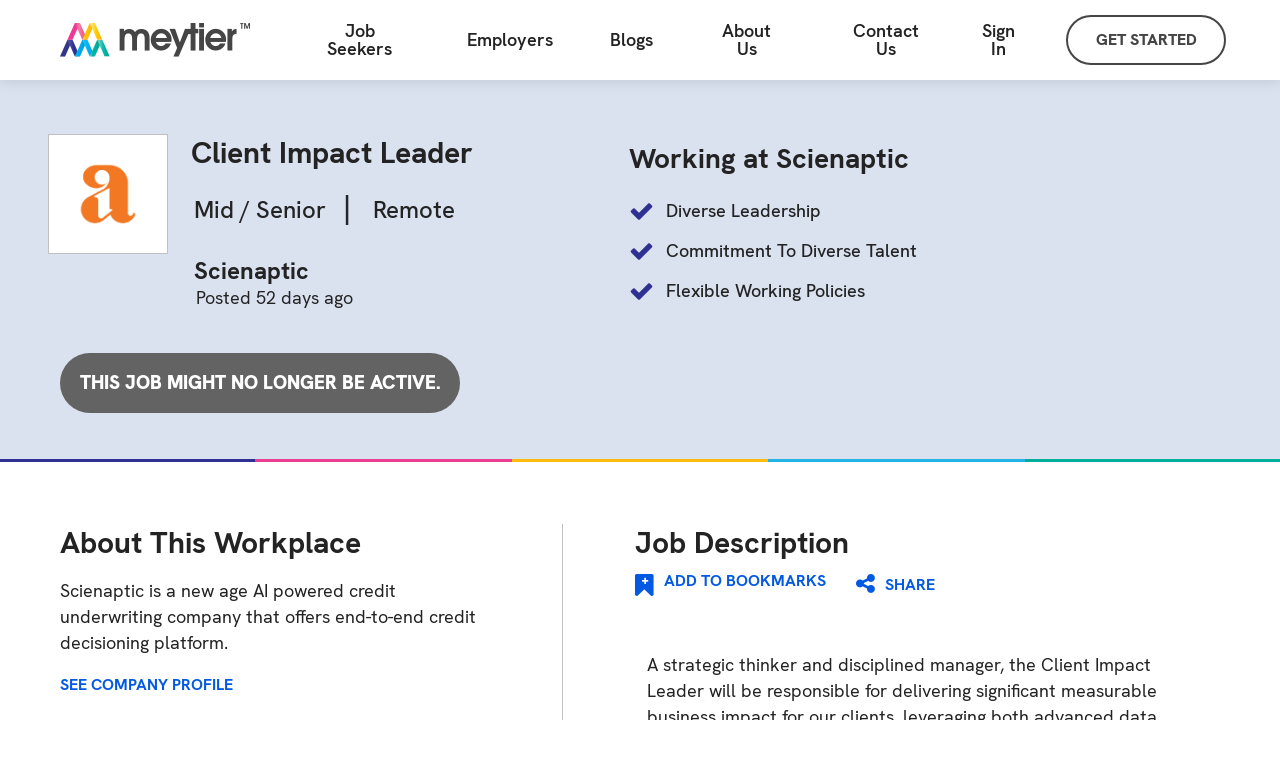

--- FILE ---
content_type: text/html
request_url: https://meytier.com/job/360-scienaptic-client-impact-leader
body_size: 13864
content:
<html lang="en"><head><meta name="generator" content="Scully 0.0.0">
    <meta charset="utf-8">
    <base href="/">
    <link rel="preload" href="./fonts/hk-grotesk/HKGrotesk-Black.woff2" as="font" type="font/woff2" crossorigin="">
    <link rel="preload" href="./fonts/hk-grotesk/HKGrotesk-BlackItalic.woff2" as="font" type="font/woff2" crossorigin="">
    <link rel="preload" href="./fonts/hk-grotesk/HKGrotesk-Bold.woff2" as="font" type="font/woff2" crossorigin="">
    <link rel="preload" href="./fonts/hk-grotesk/HKGrotesk-BoldItalic.woff2" as="font" type="font/woff2" crossorigin="">
    <link rel="preload" href="./fonts/hk-grotesk/HKGrotesk-ExtraBold.woff2" as="font" type="font/woff2" crossorigin="">
    <link rel="preload" href="./fonts/hk-grotesk/HKGrotesk-ExtraBoldItalic.woff2" as="font" type="font/woff2" crossorigin="">
    <link rel="preload" href="./fonts/hk-grotesk/HKGrotesk-ExtraLight.woff2" as="font" type="font/woff2" crossorigin="">
    <link rel="preload" href="./fonts/hk-grotesk/HKGrotesk-ExtraLightItalic.woff2" as="font" type="font/woff2" crossorigin="">
    <link rel="preload" href="./fonts/hk-grotesk/HKGrotesk-Italic.woff2" as="font" type="font/woff2" crossorigin="">
    <link rel="preload" href="./fonts/hk-grotesk/HKGrotesk-Light.woff2" as="font" type="font/woff2" crossorigin="">
    <link rel="preload" href="./fonts/hk-grotesk/HKGrotesk-LightItalic.woff2" as="font" type="font/woff2" crossorigin="">
    <link rel="preload" href="./fonts/hk-grotesk/HKGrotesk-Medium.woff2" as="font" type="font/woff2" crossorigin="">
    <link rel="preload" href="./fonts/hk-grotesk/HKGrotesk-MediumItalic.woff2" as="font" type="font/woff2" crossorigin="">
    <link rel="preload" href="./fonts/hk-grotesk/HKGrotesk-Regular.woff2" as="font" type="font/woff2" crossorigin="">
    <link rel="preload" href="./fonts/hk-grotesk/HKGrotesk-SemiBold.woff2" as="font" type="font/woff2" crossorigin="">
    <link rel="preload" href="./fonts/hk-grotesk/HKGrotesk-SemiBoldItalic.woff2" as="font" type="font/woff2" crossorigin="">
    <link rel="preload" href="./fonts/hk-grotesk/HKGrotesk-Thin.woff2" as="font" type="font/woff2" crossorigin="">
    <link rel="preload" href="./fonts/hk-grotesk/HKGrotesk-ThinItalic.woff2" as="font" type="font/woff2" crossorigin="">
    <link rel="preload" href="./fonts/fontawesome/fontawesome-webfont.woff2" as="font" type="font/woff2" crossorigin="">

    <link rel="preload" href="./fonts/hk-grotesk/HKGrotesk-Black.woff" as="font" type="font/woff" crossorigin="">
    <link rel="preload" href="./fonts/hk-grotesk/HKGrotesk-BlackItalic.woff" as="font" type="font/woff" crossorigin="">
    <link rel="preload" href="./fonts/hk-grotesk/HKGrotesk-Bold.woff" as="font" type="font/woff" crossorigin="">
    <link rel="preload" href="./fonts/hk-grotesk/HKGrotesk-BoldItalic.woff" as="font" type="font/woff" crossorigin="">
    <link rel="preload" href="./fonts/hk-grotesk/HKGrotesk-ExtraBold.woff" as="font" type="font/woff" crossorigin="">
    <link rel="preload" href="./fonts/hk-grotesk/HKGrotesk-ExtraBoldItalic.woff" as="font" type="font/woff" crossorigin="">
    <link rel="preload" href="./fonts/hk-grotesk/HKGrotesk-ExtraLight.woff" as="font" type="font/woff" crossorigin="">
    <link rel="preload" href="./fonts/hk-grotesk/HKGrotesk-ExtraLightItalic.woff" as="font" type="font/woff" crossorigin="">
    <link rel="preload" href="./fonts/hk-grotesk/HKGrotesk-Italic.woff" as="font" type="font/woff" crossorigin="">
    <link rel="preload" href="./fonts/hk-grotesk/HKGrotesk-Light.woff" as="font" type="font/woff" crossorigin="">
    <link rel="preload" href="./fonts/hk-grotesk/HKGrotesk-LightItalic.woff" as="font" type="font/woff" crossorigin="">
    <link rel="preload" href="./fonts/hk-grotesk/HKGrotesk-Medium.woff" as="font" type="font/woff" crossorigin="">
    <link rel="preload" href="./fonts/hk-grotesk/HKGrotesk-MediumItalic.woff" as="font" type="font/woff" crossorigin="">
    <link rel="preload" href="./fonts/hk-grotesk/HKGrotesk-Regular.woff" as="font" type="font/woff" crossorigin="">
    <link rel="preload" href="./fonts/hk-grotesk/HKGrotesk-SemiBold.woff" as="font" type="font/woff" crossorigin="">
    <link rel="preload" href="./fonts/hk-grotesk/HKGrotesk-SemiBoldItalic.woff" as="font" type="font/woff" crossorigin="">
    <link rel="preload" href="./fonts/hk-grotesk/HKGrotesk-Thin.woff" as="font" type="font/woff" crossorigin="">
    <link rel="preload" href="./fonts/hk-grotesk/HKGrotesk-ThinItalic.woff" as="font" type="font/woff" crossorigin="">
    <link rel="preload" href="./fonts/fontawesome/fontawesome-webfont.woff" as="font" type="font/woff" crossorigin="">

    <script>
      function initMap() {}
      window.initMap = initMap;
    </script>
    <!-- <script src="https://maps.googleapis.com/maps/api/js?key=AIzaSyBfrI2GlunF4vCfR-9Y0NP3wZiuhjF8zx8&libraries=places&language=en&callback=initMap"></script> -->
    <meta name="viewport" content="width=device-width, initial-scale=1"><meta NAME="robots" content="noindex,nofollow">
    <!--  -->
    <link rel="icon" type="image/x-icon" href="favicon.ico">
    <link rel="apple-touch-icon" href="./assets/apple-touch-iphone.png">
    <link rel="apple-touch-icon" sizes="72x72" href="./assets/apple-touch-ipad.png">
    <link rel="apple-touch-icon" sizes="114x114" href="./assets/apple-touch-iphone4.png">
    <link rel="apple-touch-icon" sizes="144x144" href="./assets/apple-touch-ipad-retina.png">
  <style>@charset "UTF-8";:root{--bs-blue:#0d6efd;--bs-indigo:#6610f2;--bs-purple:#6f42c1;--bs-pink:#d63384;--bs-red:#dc3545;--bs-orange:#fd7e14;--bs-yellow:#ffc107;--bs-green:#198754;--bs-teal:#20c997;--bs-cyan:#0dcaf0;--bs-white:#fff;--bs-gray:#6c757d;--bs-gray-dark:#343a40;--bs-gray-100:#f8f9fa;--bs-gray-200:#e9ecef;--bs-gray-300:#dee2e6;--bs-gray-400:#ced4da;--bs-gray-500:#adb5bd;--bs-gray-600:#6c757d;--bs-gray-700:#495057;--bs-gray-800:#343a40;--bs-gray-900:#212529;--bs-primary:#0d6efd;--bs-secondary:#6c757d;--bs-success:#198754;--bs-info:#0dcaf0;--bs-warning:#ffc107;--bs-danger:#dc3545;--bs-light:#f8f9fa;--bs-dark:#212529;--bs-primary-rgb:13,110,253;--bs-secondary-rgb:108,117,125;--bs-success-rgb:25,135,84;--bs-info-rgb:13,202,240;--bs-warning-rgb:255,193,7;--bs-danger-rgb:220,53,69;--bs-light-rgb:248,249,250;--bs-dark-rgb:33,37,41;--bs-white-rgb:255,255,255;--bs-black-rgb:0,0,0;--bs-body-color-rgb:33,37,41;--bs-body-bg-rgb:255,255,255;--bs-font-sans-serif:system-ui,-apple-system,"Segoe UI",Roboto,"Helvetica Neue",Arial,"Noto Sans","Liberation Sans",sans-serif,"Apple Color Emoji","Segoe UI Emoji","Segoe UI Symbol","Noto Color Emoji";--bs-font-monospace:SFMono-Regular,Menlo,Monaco,Consolas,"Liberation Mono","Courier New",monospace;--bs-gradient:linear-gradient(180deg,#ffffff26,#fff0);--bs-body-font-family:var(--bs-font-sans-serif);--bs-body-font-size:1rem;--bs-body-font-weight:400;--bs-body-line-height:1.5;--bs-body-color:#212529;--bs-body-bg:#fff}*,:after,:before{box-sizing:border-box}@media (prefers-reduced-motion:no-preference){:root{scroll-behavior:smooth}}body{font-family:var(--bs-body-font-family);font-size:var(--bs-body-font-size);font-weight:var(--bs-body-font-weight);line-height:var(--bs-body-line-height);color:var(--bs-body-color);text-align:var(--bs-body-text-align);background-color:var(--bs-body-bg);-webkit-text-size-adjust:100%;-webkit-tap-highlight-color:transparent}@font-face{font-family:HKGrotesk;src:url(/fonts/hk-grotesk/HKGrotesk-Light.woff2) format("woff2"),url(/fonts/hk-grotesk/HKGrotesk-Light.woff) format("woff");font-weight:300;font-style:normal;font-display:swap}@font-face{font-family:HKGrotesk;src:url(/fonts/hk-grotesk/HKGrotesk-LightItalic.woff2) format("woff2"),url(/fonts/hk-grotesk/HKGrotesk-LightItalic.woff) format("woff");font-weight:300;font-style:italic;font-display:swap}@font-face{font-family:HKGrotesk;src:url(/fonts/hk-grotesk/HKGrotesk-Regular.woff2) format("woff2"),url(/fonts/hk-grotesk/HKGrotesk-Regular.woff) format("woff");font-weight:400;font-style:normal;font-display:swap}@font-face{font-family:HKGrotesk;src:url(/fonts/hk-grotesk/HKGrotesk-Italic.woff2) format("woff2"),url(/fonts/hk-grotesk/HKGrotesk-Italic.woff) format("woff");font-weight:400;font-style:italic;font-display:swap}@font-face{font-family:HKGrotesk;src:url(/fonts/hk-grotesk/HKGrotesk-Medium.woff2) format("woff2"),url(/fonts/hk-grotesk/HKGrotesk-Medium.woff) format("woff");font-weight:500;font-style:normal;font-display:swap}@font-face{font-family:HKGrotesk;src:url(/fonts/hk-grotesk/HKGrotesk-MediumItalic.woff2) format("woff2"),url(/fonts/hk-grotesk/HKGrotesk-MediumItalic.woff) format("woff");font-weight:500;font-style:italic;font-display:swap}@font-face{font-family:HKGrotesk;src:url(/fonts/hk-grotesk/HKGrotesk-SemiBold.woff2) format("woff2"),url(/fonts/hk-grotesk/HKGrotesk-SemiBold.woff) format("woff");font-weight:600;font-style:normal;font-display:swap}@font-face{font-family:HKGrotesk;src:url(/fonts/hk-grotesk/HKGrotesk-SemiBoldItalic.woff2) format("woff2"),url(/fonts/hk-grotesk/HKGrotesk-SemiBoldItalic.woff) format("woff");font-weight:600;font-style:italic;font-display:swap}@font-face{font-family:HKGrotesk;src:url(/fonts/hk-grotesk/HKGrotesk-Bold.woff2) format("woff2"),url(/fonts/hk-grotesk/HKGrotesk-Bold.woff) format("woff");font-weight:700;font-style:normal;font-display:swap}@font-face{font-family:HKGrotesk;src:url(/fonts/hk-grotesk/HKGrotesk-BoldItalic.woff2) format("woff2"),url(/fonts/hk-grotesk/HKGrotesk-BoldItalic.woff) format("woff");font-weight:700;font-style:italic;font-display:swap}@font-face{font-family:HKGrotesk;src:url(/fonts/hk-grotesk/HKGrotesk-ExtraBold.woff2) format("woff2"),url(/fonts/hk-grotesk/HKGrotesk-ExtraBold.woff) format("woff");font-weight:800;font-style:normal;font-display:swap}@font-face{font-family:HKGrotesk;src:url(/fonts/hk-grotesk/HKGrotesk-Black.woff2) format("woff2"),url(/fonts/hk-grotesk/HKGrotesk-Black.woff) format("woff");font-weight:900;font-style:normal;font-display:swap}body{margin:0;overflow-x:hidden}*{-webkit-font-smoothing:antialiased}:root{--pink:#f17aaa;--yellow:#fece33;--purple:#7889e6;--blue:#44c9f3;--green:#2ec2b6;--meytier-colors:linear-gradient(90deg,#f17aaa 30%,#fece33 30% 55%,#7889e6 55% 75%,#44c9f3 75% 90%,#2ec2b6 90%);--meytier-colors-IE:linear-gradient(90deg,#f17aaa 30%,#fece33 55%,#7889e6 75%,#44c9f3 90%,#2ec2b6);--nav-bar-height:80px;font-family:HKGrotesk;scroll-behavior:inherit!important}@media only screen and (max-width: 1069px){:root{--nav-bar-height:60px;overflow-x:hidden}}</style><link rel="stylesheet" href="styles.css" media="all" onload="this.media='all'"><noscript><link rel="stylesheet" href="styles.css"></noscript><style>.app-message-box[_ngcontent-serverApp-c45]{position:absolute}.container[_ngcontent-serverApp-c45]{display:flex;flex-direction:column;min-height:100vh;padding-top:var(--nav-bar-height)}.container[_ngcontent-serverApp-c45] > *[_ngcontent-serverApp-c45]:last-child{margin-top:auto}</style><style>.container[_ngcontent-serverApp-c41]{display:flex;flex-direction:column;min-height:100vh;padding-top:var(--nav-bar-height)}.container[_ngcontent-serverApp-c41] > *[_ngcontent-serverApp-c41]:last-child{margin-top:auto}.topnav[_ngcontent-serverApp-c41]{display:flex;align-items:center;position:fixed;width:100%;top:0px;background:#fff;z-index:1001;height:80px;box-shadow:0 2px 12px #0000001a}.topnav[_ngcontent-serverApp-c41] > a[_ngcontent-serverApp-c41]:first-child{width:310px}.menu-container[_ngcontent-serverApp-c41]{display:flex;flex:1}.menu-container-mobile[_ngcontent-serverApp-c41]{display:none}[_nghost-serverApp-c41]     .menu{display:flex;flex-direction:row;align-items:center;flex:1 1 auto;justify-content:right}.pages-menu[_ngcontent-serverApp-c41]{margin-right:auto}a[_ngcontent-serverApp-c41]{text-decoration:none}[_nghost-serverApp-c41]     .get-started{margin-right:54px;font-family:HkGrotesk;cursor:pointer;box-sizing:border-box;height:50px;width:160px;border:2px solid #454545;border-radius:25px;color:#454545;font-size:16px;font-weight:800;letter-spacing:0;line-height:17px;text-align:center;padding-top:14px}.close[_ngcontent-serverApp-c41]{display:none}[_nghost-serverApp-c41]     .app-alerts{position:fixed;width:100%;z-index:2}[_nghost-serverApp-c41]     .alerts-container{position:relative}[_nghost-serverApp-c41]     .app-message-box{position:absolute}.logo[_ngcontent-serverApp-c41]{margin:18px 40px 18px 60px;width:190px}.hamburger[_ngcontent-serverApp-c41]{display:none}.menu-mask[_ngcontent-serverApp-c41]{display:none}.ie-browser-content[_ngcontent-serverApp-c41]{max-width:850px;padding:30px;font-family:HKGrotesk;font-size:20px}.browser-version[_ngcontent-serverApp-c41]{font-weight:bold}.not-supported-modal-body[_ngcontent-serverApp-c41]{display:flex;flex-direction:column;text-align:center;width:500px;height:200px;margin:auto}.not-supported-message[_ngcontent-serverApp-c41]{font-family:HKGrotesk;font-size:15px;letter-spacing:.15px;color:#515151;padding-bottom:35px;margin:auto 40px 0}.not-supported-message[_ngcontent-serverApp-c41]   a[_ngcontent-serverApp-c41]{color:#00f}.not-supported-done-btn[_ngcontent-serverApp-c41]{font-family:HKGrotesk;background-color:#0e6bff;border-radius:4px;width:171px;height:43px;overflow:hidden;color:#fff;margin-left:auto;margin-bottom:auto;margin-right:auto;cursor:pointer}.job_button[_ngcontent-serverApp-c41]{background:transparent;border:none;color:#000;padding-left:0;font-size:16px;font-family:HkGrotesk;font-weight:500}.job_drop_item[_ngcontent-serverApp-c41]{font-family:HkGrotesk;font-weight:400}[_nghost-serverApp-c41]     .menu-item, [_nghost-serverApp-c41]     .meytier-dropdown-menu{cursor:pointer;font-family:HkGrotesk;margin-right:57px;color:#232323;font-size:18px;font-weight:600;letter-spacing:0;line-height:18px;border:none;background-color:#fff;height:79px;align-items:center;display:flex;padding:0;text-align:center}.menu-container[_ngcontent-serverApp-c41]   .meytier-dropdown[_ngcontent-serverApp-c41]:nth-child(5)   .meytier-dropdown-menu[_ngcontent-serverApp-c41]{margin-right:60px}[_nghost-serverApp-c41]     .menu-item{margin-right:41px}.meytier-dropdown-menu[_ngcontent-serverApp-c41]   a[_ngcontent-serverApp-c41]{color:unset}.meytier-dropdown-menu[_ngcontent-serverApp-c41]   a[_ngcontent-serverApp-c41]:visited{color:unset}[_nghost-serverApp-c41]     .meytier-dropdown .active{position:relative;display:inline-block;color:#0143ac}[_nghost-serverApp-c41]     .meytier-dropdown .active:after{background-color:#0143ac;height:4px;width:100%;content:"";position:absolute;bottom:0px;left:0px;top:46px}.meytier-dropdown-menu[_ngcontent-serverApp-c41]   i[_ngcontent-serverApp-c41]{padding-left:10px;font-weight:bold;font-size:20px}.meytier-dropdown[_ngcontent-serverApp-c41]{position:relative;display:inline-block}[_nghost-serverApp-c41]     .meytier-dropdown-content{display:none;position:absolute;background-color:#fff;box-shadow:0 14px 20px #0000001a;z-index:1;border-top:solid 1px #e9e9e9;padding:30px 40px}[_nghost-serverApp-c41]     .meytier-dropdown-content a{text-decoration:none;display:block;color:#232323;font-family:HkGrotesk;font-size:18px;font-weight:500;letter-spacing:0;line-height:36px;white-space:nowrap}[_nghost-serverApp-c41]     .meytier-dropdown-content a:hover{color:#0143ac}[_nghost-serverApp-c41]     .meytier-dropdown:hover .meytier-dropdown-content{display:block}[_nghost-serverApp-c41]     .meytier-dropdown:hover .meytier-dropdown-menu{color:#0143ac}@media screen and (min-width: 1070px) and (max-width: 1150px){.logo[_ngcontent-serverApp-c41]{margin:18px 40px 18px 20px}}@media screen and (max-width: 1069px){.topnav[_ngcontent-serverApp-c41]{height:60px}.not-supported-modal-body[_ngcontent-serverApp-c41]{width:unset}.app-alerts[_ngcontent-serverApp-c41]{z-index:1}.logo[_ngcontent-serverApp-c41]{margin:0 20px;width:142px}.hamburger[_ngcontent-serverApp-c41]{display:block;font-size:28px;margin-left:auto;margin-right:20px;color:#232323}.menu-container[_ngcontent-serverApp-c41]{display:none}.menu-container-mobile[_ngcontent-serverApp-c41]{display:none;flex:1;flex-direction:column;position:absolute;right:0%;top:60px;background:white;padding:27px 50px 100px;width:100%;transition:all .3s linear;z-index:1004;border-top:solid 1px #efefef;box-shadow:0 2px 12px #0000001a;height:calc(100vh - 60px);overflow:auto}[_nghost-serverApp-c41]     .menu{display:flex;flex-direction:column;align-items:flex-start}[_nghost-serverApp-c41]     .meytier-dropdown-content{right:0px;display:block;position:relative;padding:0 0 30px;box-shadow:none;border-top:none}.pages-menu[_ngcontent-serverApp-c41]{margin:0}[_nghost-serverApp-c41]     .menu-item{margin:0}[_nghost-serverApp-c41]     .get-started{margin:25px 0}.close[_ngcontent-serverApp-c41]{display:block;align-self:flex-end;font-size:20px;position:absolute;transform:scaleX(1.3);right:27px}.menu-mask[_ngcontent-serverApp-c41]{display:block;position:fixed;height:100vh;width:100vw;top:0;right:0%;background:#2f2f2fe0;transition:all .1s linear;z-index:1003}.hide[_ngcontent-serverApp-c41]{display:none;right:-100vw}.remove[_ngcontent-serverApp-c41]{display:none}[_nghost-serverApp-c41]     .meytier-dropdown-menu{align-items:top;height:36px}}</style><style>@keyframes frames{0%{left:-100%}50%{left:0%}to{left:100%}}.mask[_ngcontent-serverApp-c42]{position:fixed;top:0px;height:100%;width:100%;background:transparent;opacity:.9;display:flex;z-index:1002}.runner[_ngcontent-serverApp-c42]{display:flex;position:absolute;width:100%;height:8px;top:0px;left:-100%;animation-duration:3s;animation-iteration-count:infinite;animation-timing-function:ease-in-out;animation-name:frames;background:var(--meytier-colors)}.runner[_ngcontent-serverApp-c42]:last-child{animation-delay:1.5s}@media screen and (-ms-high-contrast: active),(-ms-high-contrast: none){.runner[_ngcontent-serverApp-c42]{background:var(--meytier-colors-IE)}}</style><style>.pull-right[_ngcontent-serverApp-c43]{float:right}.btns[_ngcontent-serverApp-c43]{font-size:14px;margin:2px}.popupBox[_ngcontent-serverApp-c43]{border:1px solid #bcbcbc;width:-moz-fit-content;width:fit-content;position:relative;background:white;z-index:1002;height:-moz-fit-content;height:fit-content;overflow:auto;max-height:100vh;min-width:60vh;box-shadow:0 2px 12px #0000001a;border-radius:10px}.popupMask[_ngcontent-serverApp-c43]{position:fixed;height:100%;width:100%;display:flex;justify-content:center;align-items:center;top:0;left:0;background:rgb(30 30 30 / 20%);z-index:1001}.alerts-container[_ngcontent-serverApp-c43]{position:relative}.app-alerts[_ngcontent-serverApp-c43]{position:absolute;width:100%;z-index:2;margin-top:14px}.popup-title[_ngcontent-serverApp-c43]{text-align:center;font-family:HKGrotesk;font-size:28px;color:#212121;padding:35px;margin:auto auto 0;max-width:500px;width:80%}.popup-body[_ngcontent-serverApp-c43]{font-family:HKGrotesk;font-size:15px;letter-spacing:.15px;color:#515151;padding-bottom:35px;margin-left:auto;margin-right:auto;max-width:500px;width:80%;text-align:center;white-space:pre-line;word-break:break-word}.popup-done-btn[_ngcontent-serverApp-c43]{font-family:HKGrotesk;background-color:#232323;border-radius:25px;width:125px;height:47px;overflow:hidden;color:#f7f7f7;margin:10px auto;border:0px;font-size:20px;font-weight:700}.btn-div[_ngcontent-serverApp-c43]{display:flex;justify-content:center}.yes-no-div[_ngcontent-serverApp-c43]{padding-bottom:35px}.padding-no-span[_ngcontent-serverApp-c43]{padding:20px}@media screen and (max-width:600px){.popupBox[_ngcontent-serverApp-c43]{max-width:90%;max-height:90vh;min-width:0vh}.popup-done-btn[_ngcontent-serverApp-c43]{width:80px;height:35px}.popup-title[_ngcontent-serverApp-c43]{font-size:22px;max-width:auto;width:auto}.popup-body[_ngcontent-serverApp-c43]{width:auto;word-break:break-word;padding:0 35px 25px}}</style><style>.footer-container[_ngcontent-serverApp-c44]{background-color:#f7f7f4;display:flex;justify-content:space-between;padding:56px 100px 0;flex-wrap:wrap}[_nghost-serverApp-c44]{display:flex;flex-direction:column}.group[_ngcontent-serverApp-c44]{display:flex;flex-direction:column;margin-right:0;margin-bottom:48px;min-width:200px}.group-header[_ngcontent-serverApp-c44]{font-weight:bold;color:#232323;font-family:HKGrotesk;font-size:18px;letter-spacing:0;line-height:41px;-webkit-font-smoothing:antialiased}.group-item[_ngcontent-serverApp-c44]{color:#232323;font-family:HKGrotesk;font-size:18px;font-weight:500;letter-spacing:0;line-height:35px;white-space:nowrap}.credits[_ngcontent-serverApp-c44]{padding:0 100px 50px;color:#4e5666;font-family:HKGrotesk;font-size:16px;font-weight:500;letter-spacing:0;line-height:17px;background-color:#f7f7f4}.credits[_ngcontent-serverApp-c44]   a[_ngcontent-serverApp-c44]{color:#4e5666}a[_ngcontent-serverApp-c44]{color:#000}.popup-window[_ngcontent-serverApp-c44]{padding:10px;background-color:#fff;max-width:700px;height:85vh;display:flex;flex-direction:column}.window-header-container[_ngcontent-serverApp-c44]{display:flex}.popup-header[_ngcontent-serverApp-c44]{flex:1;position:absolute;width:100%;text-align:center;line-height:83px;font-weight:500;font-size:24px;left:0px;font-family:HKGrotesk}.pointer[_ngcontent-serverApp-c44]{cursor:pointer}.popup-content[_ngcontent-serverApp-c44]{flex:1;overflow-y:auto;padding:16px}.popup-logo[_ngcontent-serverApp-c44]{margin:10px 5px 5px;width:190px;height:47px}.bottomBorder[_ngcontent-serverApp-c44]{display:none}.show-in-mobile[_ngcontent-serverApp-c44]{display:none}.stay-connected[_ngcontent-serverApp-c44]{color:#232323;font-family:HKGrotesk;font-size:26px;font-weight:bold;letter-spacing:0;line-height:36px;padding-top:6px;padding-left:4px}.monogram[_ngcontent-serverApp-c44]{width:50px;margin-left:20px;display:inline-block;position:relative;top:-6px}.social-media-links[_ngcontent-serverApp-c44]{font-size:34px;display:flex;justify-content:space-between;margin-top:10px;width:242.64px}.social-media-links[_ngcontent-serverApp-c44]   a[_ngcontent-serverApp-c44]{color:#232323}.facebook[_ngcontent-serverApp-c44]{top:7px;position:relative;left:12px}.twitter[_ngcontent-serverApp-c44]{top:5px;position:relative;left:12px}.instagram[_ngcontent-serverApp-c44]{top:4px;position:relative;left:6px}.linkedin[_ngcontent-serverApp-c44]{top:7px;position:relative;left:7px;font-size:31px}.contact-us[_ngcontent-serverApp-c44]{left:0px;position:relative;top:-3px}.large-button[_ngcontent-serverApp-c44]{height:60px;width:268px;border-radius:33.52px;background-color:#232323;color:#fff;font-family:HKGrotesk;font-size:20px;font-weight:900;letter-spacing:0;line-height:22px;text-align:center;margin-top:34px;padding-top:20px;box-sizing:border-box;display:inline-block}.ontop[_ngcontent-serverApp-c44]{z-index:999;width:100%;height:100%;top:0;left:0;display:none;position:absolute;background-color:#ccc;color:#aaa;opacity:.4;filter:alpha(opacity=50)}#popup[_ngcontent-serverApp-c44]{width:300px;height:200px;position:absolute;color:#000;background-color:#fff;top:50%;left:50%;margin-top:-100px;margin-left:-150px}.modal-backdrop[_ngcontent-serverApp-c44]{z-index:1049!important}.modal[_ngcontent-serverApp-c44]{z-index:1051!important}.modal-footer[_ngcontent-serverApp-c44]{justify-content:center}.popup-done-btn[_ngcontent-serverApp-c44]{font-family:HKGrotesk;background-color:#232323;border-radius:25px;width:125px;height:47px;overflow:hidden;color:#f7f7f7;margin:10px auto;border:0px;font-size:20px;font-weight:700}.header-privacy[_ngcontent-serverApp-c44]{border-bottom:0!important}.footer-privacy[_ngcontent-serverApp-c44]{border-top:0!important}@media (max-width: 1499px){.group[_ngcontent-serverApp-c44]{margin-right:20px}}@media (max-width: 600px){.monogram[_ngcontent-serverApp-c44]{width:39px;position:relative;top:-9px;left:-6px}.stay-connected[_ngcontent-serverApp-c44]{font-size:22px;padding-left:10px}.stay-connected-mobile[_ngcontent-serverApp-c44]{margin:41px 10px!important}.hide-in-mobile[_ngcontent-serverApp-c44]{display:none}.show-in-mobile[_ngcontent-serverApp-c44]{display:block}.footer-container[_ngcontent-serverApp-c44]{flex-direction:column;padding:20px}.bottomBorder[_ngcontent-serverApp-c44]{display:block;margin:0 50px;border-bottom:.9px solid #707070;background-color:#f8f8f8}.group[_ngcontent-serverApp-c44]{margin:24px 10px 26px 20px}.group[_ngcontent-serverApp-c44]:nth-child(5){margin:14px 10px 26px 20px}.header[_ngcontent-serverApp-c44]{font-family:HKGrotesk;line-height:30px;color:#4c5264;font-size:16px;font-weight:600;margin:14px 0}.credits[_ngcontent-serverApp-c44]{padding:20px 0 50px 40px;font-size:14px;line-height:20px}.window-header-container[_ngcontent-serverApp-c44]{flex-direction:column}.popup-header[_ngcontent-serverApp-c44]{position:unset;line-height:50px}.large-button[_ngcontent-serverApp-c44]{height:42px;width:200px;border-radius:33.52px;font-size:14px;line-height:18px;padding-top:14px}.social-media-links[_ngcontent-serverApp-c44]{font-size:30px;margin-top:14px;width:210px;margin-left:10px}.group-header[_ngcontent-serverApp-c44]{font-size:16px;line-height:32px}.group-item[_ngcontent-serverApp-c44]{font-size:16px;font-weight:500;line-height:32px}}@media screen and (-ms-high-contrast: active),(-ms-high-contrast: none){[_nghost-serverApp-c44]:before{background:var(--meytier-colors-IE)}}@media (min-width: 576px){.modal-dialog[_ngcontent-serverApp-c44]{max-width:700px}}</style><style>.error_message[_ngcontent-serverApp-c67]{font-size:18px!important;background:#f22114!important;color:#fff!important;min-height:50px!important;border-color:#d3d6d8!important;width:100%!important;padding:15px!important;margin-bottom:1rem!important;border:none!important}.success_message[_ngcontent-serverApp-c67]{font-size:18px!important;background:green!important;color:#fff!important;min-height:50px!important;border-color:#d3d6d8!important;width:100%!important;padding:15px!important;margin-bottom:1rem!important;border:none!important}.bookmark_coulmn_two[_ngcontent-serverApp-c67]{border-left:1px solid #c1c1c1;padding-left:72px;padding-right:20px}.input_error[_ngcontent-serverApp-c67]{border:1px solid red!important;box-shadow:0 0 10px red!important}.switch-list[_ngcontent-serverApp-c67]{height:auto;width:380px;background-color:#fff;box-shadow:0 14px 20px #0000001a;z-index:100;position:absolute}.job_logo[_ngcontent-serverApp-c67]{height:160px;width:160px;border:1px solid #c1c1c1;background-color:#fff;object-fit:contain!important;padding:20px}.job_logo_premier[_ngcontent-serverApp-c67]{height:80px;width:80px;border:1px solid #c1c1c1;background-color:#fff;object-fit:contain!important;padding:20px}.image_coulmn[_ngcontent-serverApp-c67]{width:48%;padding-left:60px;padding-right:0!important;padding-top:67px}.image_coulmn_two[_ngcontent-serverApp-c67]{padding-right:10px}.heading_coulmn[_ngcontent-serverApp-c67]{width:71%;padding-left:13px;padding-right:0}.job_title[_ngcontent-serverApp-c67]{color:#232323;font-family:"HKGrotesk";font-size:36px;font-weight:bold;letter-spacing:0;line-height:42px;margin-bottom:5px}.senior_level[_ngcontent-serverApp-c67]{color:#232323;font-family:"HKGrotesk";font-size:24px;font-weight:500;letter-spacing:0;line-height:26px}.sub_coulmn[_ngcontent-serverApp-c67]{padding-left:15px;padding-top:8px}.fully_remote_coulmn[_ngcontent-serverApp-c67]{padding-left:8px}.company_name[_ngcontent-serverApp-c67]{color:#232323;font-family:"HKGrotesk";font-size:24px;font-weight:bold;letter-spacing:0;line-height:20px;margin-bottom:7px}.posted_by[_ngcontent-serverApp-c67]{padding-top:7px;padding-left:2px;color:#232323;font-family:"HKGrotesk";font-size:18px;letter-spacing:0;line-height:20px;margin-bottom:0}.company_row[_ngcontent-serverApp-c67]{margin-top:31px}.apply_now[_ngcontent-serverApp-c67]{border-radius:33.52px;background-color:#232323;color:#fff;font-family:"HKGrotesk";text-transform:uppercase;font-size:20px;font-weight:900;letter-spacing:0;line-height:22px;text-align:center;width:100%!important;border:none;padding:19px;display:block;cursor:pointer}.apply_row[_ngcontent-serverApp-c67]{padding-top:45px}.right_coulmn[_ngcontent-serverApp-c67]{padding-top:60px;padding-left:15px}.working_at[_ngcontent-serverApp-c67]{color:#232323;font-family:"HKGrotesk";font-size:32px;font-weight:bold;letter-spacing:0;line-height:35px}.you_meet[_ngcontent-serverApp-c67]{color:#232323;font-family:"HKGrotesk";font-size:20px;font-weight:bold;letter-spacing:0;line-height:25px}.meet_row[_ngcontent-serverApp-c67]{padding-top:27px}.hire[_ngcontent-serverApp-c67]{color:#0359e1;font-family:"HKGrotesk";font-size:32px;font-weight:bold;letter-spacing:0;line-height:25px;text-align:center;padding-left:10px;padding-right:10px}.section_two[_ngcontent-serverApp-c67]{min-height:500px;height:auto;padding-top:67px;padding-bottom:27px}.about_main_row[_ngcontent-serverApp-c67]{padding-left:71px}.about_workplace[_ngcontent-serverApp-c67]{color:#232323;font-family:"HKGrotesk";font-size:36px;font-weight:bold;letter-spacing:0;line-height:42px}.about_workplace_signup[_ngcontent-serverApp-c67]{color:#232323;font-family:"HKGrotesk";font-size:28px;font-weight:bold;letter-spacing:0;line-height:42px}.about_decription[_ngcontent-serverApp-c67]{color:#232323;font-family:"HKGrotesk";font-size:18px;letter-spacing:0;line-height:26px;padding-top:16px;padding-right:45px}.glass[_ngcontent-serverApp-c67]{color:#232323;font-family:"HKGrotesk";font-size:28px;font-weight:bold}.glassdoor_row[_ngcontent-serverApp-c67]{padding-top:5px}.rating[_ngcontent-serverApp-c67]{color:#232323;font-family:"HKGrotesk";font-size:20px;font-weight:bold;letter-spacing:0;line-height:25px;display:inline}.rating_coulmn[_ngcontent-serverApp-c67]{padding-left:25px;padding-top:10px;display:inline}.rating_row[_ngcontent-serverApp-c67]{padding-left:6px}.star_coulmn[_ngcontent-serverApp-c67]{height:21px;width:21px;border-radius:1.67px;background-color:#232323;display:inline-block;margin-left:2.5px;margin-top:1px;text-align:center}.star_coulmn_inactive[_ngcontent-serverApp-c67]{height:21px;width:21px;border-radius:1.67px;background-color:#a6a6a6;display:inline-block;margin-left:2.5px;margin-top:1px;text-align:center}.star[_ngcontent-serverApp-c67]{color:#fff;margin-top:-3px!important;margin-bottom:0!important}.see_company[_ngcontent-serverApp-c67]{color:#0359e1;font-family:"HKGrotesk";font-size:16px;font-weight:bold;letter-spacing:0;line-height:17px;text-transform:uppercase}.circular_tick[_ngcontent-serverApp-c67]{height:32px;width:32px;background-color:#00ad99;border-radius:50%;text-align:center;padding-top:5px;padding-bottom:5px}.tick_second[_ngcontent-serverApp-c67]{color:#fff;font-size:20px}.meytier_partner[_ngcontent-serverApp-c67]{margin-top:62px;display:flex}.meytier_text[_ngcontent-serverApp-c67]{color:#232323;font-family:"HKGrotesk";font-size:36px;font-weight:bold;letter-spacing:0;line-height:42px;position:relative;bottom:3px;right:1px;padding-left:12px}.meytier_text_signup[_ngcontent-serverApp-c67]{color:#232323;font-family:"HKGrotesk";font-size:27px;letter-spacing:0;line-height:42px;font-weight:500}.apply_confidence[_ngcontent-serverApp-c67]{color:#232323;font-family:"HKGrotesk";font-size:18px;letter-spacing:0;line-height:26px;margin-top:15px!important;width:90%}.apply_confidence_signup[_ngcontent-serverApp-c67]{color:#232323;font-family:"HKGrotesk";font-size:18px;letter-spacing:0;line-height:26px;font-weight:400;margin-top:17px!important;width:73%}.job_desc_title[_ngcontent-serverApp-c67]{color:#232323;font-family:"HKGrotesk";font-size:36px;font-weight:bold;letter-spacing:0;line-height:42px;white-space:nowrap}.job_description_bookmark_share_section[_ngcontent-serverApp-c67]{display:flex;padding-top:10px;flex:1;position:relative;min-height:60px}.add_bookmark_text[_ngcontent-serverApp-c67]{color:#0359e1;font-family:"HKGrotesk";font-size:16px;font-weight:bold;letter-spacing:0;line-height:17px;text-align:right;text-transform:uppercase;display:inline;padding-left:10px;position:relative}.share_text[_ngcontent-serverApp-c67]{color:#0359e1;font-family:"HKGrotesk";font-size:16px;font-weight:bold;letter-spacing:0;line-height:17px;text-align:right;text-transform:uppercase;display:inline;padding-left:10px;position:relative;bottom:1px}.bookmark_icon[_ngcontent-serverApp-c67]{font-size:26px;color:#0359e1}.bookmark_plus[_ngcontent-serverApp-c67]{padding-left:6.5px;padding-top:5px;color:#fff;font-size:8px;position:absolute!important;z-index:100000000!important}.share_icon[_ngcontent-serverApp-c67]{font-size:22px;color:#0359e1}.key_res[_ngcontent-serverApp-c67]{color:#232323;font-family:"HKGrotesk";font-size:18px;font-weight:bold;letter-spacing:0;line-height:25px;text-transform:uppercase}.circle_icon[_ngcontent-serverApp-c67]{color:#232323;font-size:6px}.circle_text[_ngcontent-serverApp-c67]{color:#232323;font-family:"HKGrotesk";font-size:18px;letter-spacing:0;line-height:26px;font-weight:500;width:95.666667%;margin-bottom:5px!important}.circle_text_bold[_ngcontent-serverApp-c67]{color:#232323;font-family:"HKGrotesk";font-size:18px;letter-spacing:0;line-height:26px;font-weight:bold;width:95.666667%;margin-bottom:5px!important}.circle_text_coulmn[_ngcontent-serverApp-c67]{margin-top:5px}.circle_coulmn[_ngcontent-serverApp-c67]{width:1.333333%}.key_res_col[_ngcontent-serverApp-c67]{padding-left:1.5rem;padding-right:90px;text-align:left;color:#232323;font-family:"HKGrotesk";font-size:18px;letter-spacing:0;line-height:26px}.key_res_col[_ngcontent-serverApp-c67]     *{font-size:18px!important;text-align:left!important;font-family:"HKGrotesk"!important}markdown[_ngcontent-serverApp-c67] > p[_ngcontent-serverApp-c67], markdown[_ngcontent-serverApp-c67]   p[_ngcontent-serverApp-c67]{font-size:18px!important;text-align:left!important}.key_res_col[_ngcontent-serverApp-c67]   p[_ngcontent-serverApp-c67], .key_res_col[_ngcontent-serverApp-c67] > p[_ngcontent-serverApp-c67]{text-align:left!important}.apply_now_second[_ngcontent-serverApp-c67]{border-radius:33.52px;background-color:#232323;color:#fff;font-family:"HKGrotesk";font-size:20px;font-weight:900;letter-spacing:0;line-height:22px;text-align:center;width:100%;border:none;padding:18px;text-transform:uppercase;cursor:pointer;display:inherit}.section_three[_ngcontent-serverApp-c67]{min-height:689px;background-color:#4e5666;padding-top:50px;padding-bottom:50px;margin-top:6px}.apply_now_coulmn[_ngcontent-serverApp-c67]{margin-top:60px;padding-left:0}.slider_title[_ngcontent-serverApp-c67]{color:#232323;font-family:"HKGrotesk";font-size:32px;font-weight:500;letter-spacing:0;line-height:50px}.slider_coulmn[_ngcontent-serverApp-c67]{margin-top:-6px;padding-left:73px;padding-bottom:20px}.accordion-button[_ngcontent-serverApp-c67]:after{display:none!important}.accordion-item[_ngcontent-serverApp-c67]{border:none}.accordion-button[_ngcontent-serverApp-c67]:before{flex-shrink:0;width:1.8rem;height:37px;margin-bottom:5px;margin-right:20px;content:"";background-image:url("data:image/svg+xml,%3csvg xmlns='http://www.w3.org/2000/svg' width='16' height='16' viewBox='0 0 16 16'%3e%3cpath fill='none' stroke='rgba%280,0,0,.5%29' stroke-linecap='round' stroke-linejoin='round' stroke-width='2' d='M5 14l6-6-6-6'/%3e%3c/svg%3e");background-repeat:no-repeat;background-size:1.8rem;transition:transform .2s ease-in-out;color:#4e5666}.accordion-button[_ngcontent-serverApp-c67]:not(.collapsed):before{background-image:url("data:image/svg+xml,<svg xmlns='http://www.w3.org/2000/svg' width='16' height='16' viewBox='0 0 16 16'><path fill='none' stroke='rgba%280,0,0,.5%29' stroke-linecap='round' stroke-linejoin='round' stroke-width='2' d='M5 14l6-6-6-6'/></svg>");color:#4e5666;transform:rotate(90deg)}.accordion-button[_ngcontent-serverApp-c67]:not(.collapsed){color:unset;background-color:unset;box-shadow:unset}.accordion-button[_ngcontent-serverApp-c67]:focus{z-index:3;border:none!important;box-shadow:unset;padding:16px}.accordian_main_coulmn[_ngcontent-serverApp-c67]{padding-left:50px;padding-right:50px;padding-top:10px}.accordian-text[_ngcontent-serverApp-c67]{color:#232323;font-family:"HKGrotesk";font-size:16px;font-weight:600;letter-spacing:0;line-height:22px}.slider_image[_ngcontent-serverApp-c67]{height:587px;width:100%;object-fit:fill}.carousel-control-prev[_ngcontent-serverApp-c67]{height:140px;top:223px;width:60px;background-color:#fff;color:#232323!important;opacity:10000}.carousel-control-next[_ngcontent-serverApp-c67]{height:140px;width:60px;top:225px;background-color:#fff;color:#232323!important;opacity:10000}.carousel-control-prev-icon[_ngcontent-serverApp-c67]{background-image:url("data:image/svg+xml,%3csvg xmlns='http://www.w3.org/2000/svg' viewBox='0 0 16 16' fill='%23212529'%3e%3cpath fill-rule='evenodd' d='M1.646 4.646a.5.5 0 0 1 .708 0L8 10.293l5.646-5.647a.5.5 0 0 1 .708.708l-6 6a.5.5 0 0 1-.708 0l-6-6a.5.5 0 0 1 0-.708z'/%3e%3c/svg%3e");transform:rotate(90deg)}.carousel-control-next-icon[_ngcontent-serverApp-c67]{background-image:url("data:image/svg+xml,%3csvg xmlns='http://www.w3.org/2000/svg' viewBox='0 0 16 16' fill='%23212529'%3e%3cpath fill-rule='evenodd' d='M1.646 4.646a.5.5 0 0 1 .708 0L8 10.293l5.646-5.647a.5.5 0 0 1 .708.708l-6 6a.5.5 0 0 1-.708 0l-6-6a.5.5 0 0 1 0-.708z'/%3e%3c/svg%3e");transform:rotate(-90deg)}.carousel-control-prev[_ngcontent-serverApp-c67]:hover   .carousel-control-next[_ngcontent-serverApp-c67]:hover{opacity:10000!important}.job_desc_coulmn[_ngcontent-serverApp-c67]{padding-left:0;padding-right:0}.job-description-bookmark-share[_ngcontent-serverApp-c67]{display:flex;padding-right:40px}.share_coulmn[_ngcontent-serverApp-c67]{padding-left:30px}.key_row[_ngcontent-serverApp-c67]{margin-top:30px}.desired_row[_ngcontent-serverApp-c67]{margin-top:15px}.financial_accordian_body[_ngcontent-serverApp-c67]{min-height:523px;background-color:#f7f7f4;margin-right:150px;margin-top:20px}.ask_row[_ngcontent-serverApp-c67]{padding-left:38px;padding-right:38px;padding-top:18px}.ask_icon[_ngcontent-serverApp-c67]{font-size:20px}.ask_meytier[_ngcontent-serverApp-c67]{color:#232323;font-family:"HKGrotesk";font-size:18px;font-weight:900;letter-spacing:0;line-height:25px;text-transform:uppercase}.my_form[_ngcontent-serverApp-c67]{box-sizing:border-box;height:60px;border:1px solid #454545;border-radius:8px;background-color:#fff;width:100%;padding-left:20px}.my_form_textarea[_ngcontent-serverApp-c67]{box-sizing:border-box;height:150px;width:100%;border:1px solid #454545;border-radius:8px;background-color:#fff;padding-left:20px;padding-top:20px}.upload_resume[_ngcontent-serverApp-c67]{color:#0359e1;font-family:"HKGrotesk";font-size:16px;font-weight:bold;letter-spacing:0;line-height:17px}.send_message[_ngcontent-serverApp-c67]{height:60px;border-radius:33.52px;background-color:#232323;color:#fff;font-family:"HKGrotesk";font-size:16px;font-weight:900;letter-spacing:0;line-height:22px;text-align:center;text-transform:uppercase;border:none;padding:20px 35px;display:inherit;cursor:pointer}.my_form_col[_ngcontent-serverApp-c67]{margin-top:15px}[_ngcontent-serverApp-c67]::-webkit-input-placeholder{color:#232323;font-family:"HKGrotesk";font-size:18px;letter-spacing:0;line-height:22px;font-weight:500}[_ngcontent-serverApp-c67]::-moz-placeholder{color:#232323;font-family:"HKGrotesk";font-size:18px;letter-spacing:0;line-height:22px;font-weight:500}.exclusive_signup[_ngcontent-serverApp-c67]{color:#232323;font-family:"HKGrotesk";font-size:18px;letter-spacing:0;line-height:42px;font-weight:500;margin-top:18px!important}.star_icon[_ngcontent-serverApp-c67]{font-size:32px;color:#232323}.bookmark_plus_star[_ngcontent-serverApp-c67]{padding-left:9.5px;padding-top:18px;color:#000;font-size:8px;position:absolute!important;z-index:100000000!important}.modal-backdrop[_ngcontent-serverApp-c67]{z-index:1049!important}.modal[_ngcontent-serverApp-c67]{z-index:1051!important}.modal-body[_ngcontent-serverApp-c67]{padding:0!important}.popup_thank[_ngcontent-serverApp-c67]{text-align:center;font-family:HKGrotesk;font-size:28px;color:#212121;padding:35px;margin:auto auto 0;max-width:500px}.we_will[_ngcontent-serverApp-c67]{font-family:HKGrotesk;font-size:15px;letter-spacing:.15px;color:#515151;padding-bottom:35px;margin-left:auto;margin-right:auto;max-width:500px;width:100%;text-align:center;white-space:pre-line;word-break:break-word}.ok_button[_ngcontent-serverApp-c67]{font-family:"HKGrotesk";width:125px;height:47px;overflow:hidden;color:#f7f7f7;margin:10px auto;border:0px;font-size:20px;font-weight:700}.hide[_ngcontent-serverApp-c67]{display:none}.applied[_ngcontent-serverApp-c67]{background-color:#636363;cursor:default}.share_button_row[_ngcontent-serverApp-c67]{padding:10px!important}.social_share_icon[_ngcontent-serverApp-c67]{height:24px!important;font-size:21px!important}.employer-in-photos-carousel-container[_ngcontent-serverApp-c67]{min-height:470px;background-color:#4e5666;padding-top:50px;padding-bottom:50px;margin-top:6px;position:relative}.confirmModal[_ngcontent-serverApp-c67]{pointer-events:none}.large-secondary-button[_ngcontent-serverApp-c67]{width:400px;min-width:250px;max-width:400px}.about_this[_ngcontent-serverApp-c67]{margin-right:17px}.about_decription_signup[_ngcontent-serverApp-c67]{position:relative;bottom:5px}.no_active[_ngcontent-serverApp-c67]{background-color:#636363;cursor:default;font-size:19px!important}@media only screen and (max-width: 1390px){.large-secondary-button[_ngcontent-serverApp-c67]{width:100%;height:60px;font-size:20px}.apply_confidence_signup[_ngcontent-serverApp-c67]{width:100%}.job_logo[_ngcontent-serverApp-c67]{width:120px;height:120px}.job_title[_ngcontent-serverApp-c67], .job_desc_title[_ngcontent-serverApp-c67], .meytier_text[_ngcontent-serverApp-c67], .about_workplace[_ngcontent-serverApp-c67]{font-size:30px;line-height:38px}.working_at[_ngcontent-serverApp-c67]{font-size:28px;line-height:36px}}@media only screen and (min-width: 1025px) and (max-width: 1100px){.job_logo[_ngcontent-serverApp-c67]{width:110px;height:110px}}@media only screen and (min-width: 1024px){#signinModal[_ngcontent-serverApp-c67]{margin-top:50px!important;margin-bottom:50px!important}#confirmModal[_ngcontent-serverApp-c67]{margin-top:250px!important;margin-bottom:250px!important}.mid_coulmn[_ngcontent-serverApp-c67]{width:27%!important}.fully_remote_coulmn[_ngcontent-serverApp-c67]{width:73%!important}.image_coulmn_two_premier[_ngcontent-serverApp-c67]{padding-left:50px!important;padding-right:50px!important}.section_one[_ngcontent-serverApp-c67]{background:#dae1ef;min-height:382px;height:auto;border-bottom:3px solid transparent;border-image:linear-gradient(to right,#2e3191 20%,#eb3e93 20%,#eb3e93 40%,#fcbb0e 40%,#fcbb0e 60%,#25b2e7 60%,#25b2e7 80%,#00ad99 80%);-webkit-border-image:-webkit-linear-gradient(to right,#2e3191 20%,#eb3e93 20%,#eb3e93 40%,#fcbb0e 40%,#fcbb0e 60%,#25b2e7 60%,#25b2e7 80%,#00ad99 80%);border-image-slice:1;padding-bottom:40px}.section_premier[_ngcontent-serverApp-c67]{background:#4e5666;min-height:395px;height:auto;border-bottom:3px solid transparent;border-image:linear-gradient(to right,#2e3191 20%,#eb3e93 20%,#eb3e93 40%,#fcbb0e 40%,#fcbb0e 60%,#25b2e7 60%,#25b2e7 80%,#00ad99 80%);-webkit-border-image:-webkit-linear-gradient(to right,#2e3191 20%,#eb3e93 20%,#eb3e93 40%,#fcbb0e 40%,#fcbb0e 60%,#25b2e7 60%,#25b2e7 80%,#00ad99 80%);border-image-slice:1;padding-bottom:40px}.about_main_row[_ngcontent-serverApp-c67]{padding-left:48px!important}.section_two[_ngcontent-serverApp-c67]{padding-top:62px!important}.bookmark_coulmn[_ngcontent-serverApp-c67]{width:56.333333%!important}.image_coulmn[_ngcontent-serverApp-c67]{padding-left:48px!important;padding-right:42px!important;padding-top:54px!important}.glassdoor_row[_ngcontent-serverApp-c67]{padding-top:0!important}.rating_coulmn[_ngcontent-serverApp-c67]{padding-left:20px!important}.key_res_col[_ngcontent-serverApp-c67]{padding-right:80px!important}.job_desc_coulmn[_ngcontent-serverApp-c67]{padding-left:0!important}}@media screen and (min-width: 768px) and (max-width: 1024px){.job_logo[_ngcontent-serverApp-c67]{width:160px;height:160px}.about_this[_ngcontent-serverApp-c67]{width:100%!important}.send_message[_ngcontent-serverApp-c67]{padding:10px 35px!important}#signinModal[_ngcontent-serverApp-c67]{margin-top:150px!important;margin-bottom:150px!important}#confirmModal[_ngcontent-serverApp-c67]{margin-top:250px!important;margin-bottom:250px!important}.section_one[_ngcontent-serverApp-c67]{background:#dae1ef;min-height:400px;height:auto;border-bottom:3px solid transparent;border-image:linear-gradient(to right,#2e3191 20%,#eb3e93 20%,#eb3e93 40%,#fcbb0e 40%,#fcbb0e 60%,#25b2e7 60%,#25b2e7 80%,#00ad99 80%);-webkit-border-image:-webkit-linear-gradient(to right,#2e3191 20%,#eb3e93 20%,#eb3e93 40%,#fcbb0e 40%,#fcbb0e 60%,#25b2e7 60%,#25b2e7 80%,#00ad99 80%);border-image-slice:1}.section_premier[_ngcontent-serverApp-c67]{background:#4e5666;min-height:400px;height:auto;border-bottom:3px solid transparent;border-image:linear-gradient(to right,#2e3191 20%,#eb3e93 20%,#eb3e93 40%,#fcbb0e 40%,#fcbb0e 60%,#25b2e7 60%,#25b2e7 80%,#00ad99 80%);-webkit-border-image:-webkit-linear-gradient(to right,#2e3191 20%,#eb3e93 20%,#eb3e93 40%,#fcbb0e 40%,#fcbb0e 60%,#25b2e7 60%,#25b2e7 80%,#00ad99 80%);border-image-slice:1}.image_coulmn[_ngcontent-serverApp-c67]{padding-left:32px!important;padding-right:32px!important;padding-top:67px!important;width:100%!important}.right_coulmn[_ngcontent-serverApp-c67]{width:100%!important;padding-left:42px!important;padding-right:35px!important}.company_row[_ngcontent-serverApp-c67]{margin-top:18px!important}.bookmark_plus_star[_ngcontent-serverApp-c67]{padding-top:16px!important}.job_logo_premier[_ngcontent-serverApp-c67]{height:140px;width:140px}.apply_now[_ngcontent-serverApp-c67]{padding:12px!important;font-size:16px!important}.apply_row[_ngcontent-serverApp-c67]{padding-top:50px!important}.posted_by[_ngcontent-serverApp-c67]{font-size:16px!important}.heading_coulmn[_ngcontent-serverApp-c67]{padding-left:10px!important;padding-right:10px!important}.about_workplace[_ngcontent-serverApp-c67]{font-size:30px!important}.about_workplace_signup[_ngcontent-serverApp-c67]{font-size:30px!important}.about_main_row[_ngcontent-serverApp-c67]{padding-left:20px!important;padding-right:20px!important;width:100%!important}.meytier_text[_ngcontent-serverApp-c67]{font-size:30px!important}.meytier_text_signup[_ngcontent-serverApp-c67]{padding-left:0!important;padding-right:0!important;font-size:27px!important}.bookmark_coulmn[_ngcontent-serverApp-c67]{padding-left:35px!important;padding-right:35px!important;margin-top:50px!important;width:100%!important}.slider_coulmn[_ngcontent-serverApp-c67]{padding-left:35px!important;padding-right:35px!important}.job_desc_title[_ngcontent-serverApp-c67]{font-size:30px!important}.job_desc_coulmn[_ngcontent-serverApp-c67]{padding-left:0!important;padding-right:0!important}.bookmark_icon[_ngcontent-serverApp-c67]{font-size:23px!important}.bookmark_plus[_ngcontent-serverApp-c67]{padding-left:5.6px!important;padding-top:5.5px!important;font-size:7px!important}.share_coulmn[_ngcontent-serverApp-c67]{padding-left:12px!important;padding-right:12px!important}.key_res_col[_ngcontent-serverApp-c67]{padding-left:10px!important;padding-right:10px!important}.desired_row[_ngcontent-serverApp-c67]{margin-top:10px!important}.apply_now_coulmn[_ngcontent-serverApp-c67]{margin-top:10px!important;padding-right:150px!important;padding-left:150px!important;text-align:center;margin-bottom:30px}.accordian_main_coulmn[_ngcontent-serverApp-c67]{padding-left:10px!important;padding-right:10px!important}.section_three[_ngcontent-serverApp-c67]{min-height:500px!important}.slider_image[_ngcontent-serverApp-c67]{height:400px!important}.carousel-control-prev[_ngcontent-serverApp-c67]{top:135px!important}.carousel-control-next[_ngcontent-serverApp-c67]{top:135px!important}.bookmark_coulmn_two[_ngcontent-serverApp-c67]{border:none!important;padding-left:0!important;padding-right:0!important}.financial_accordian_body[_ngcontent-serverApp-c67]{margin-right:0!important}}@media only screen and (max-width: 765px){.share_button_row[_ngcontent-serverApp-c67]{width:90%}.error_message[_ngcontent-serverApp-c67]{min-height:35px!important}.success_message[_ngcontent-serverApp-c67]{min-height:35px!important}.mid_coulmn[_ngcontent-serverApp-c67]{width:40%!important}.fully_remote_coulmn[_ngcontent-serverApp-c67]{width:60%!important}.bookmark_plus_star[_ngcontent-serverApp-c67]{padding-left:9.5px!important;padding-top:16.6px!important}[_ngcontent-serverApp-c67]::-webkit-input-placeholder{font-size:16px!important}[_ngcontent-serverApp-c67]::-moz-placeholder{font-size:16px!important}.my_form_textarea[_ngcontent-serverApp-c67]{padding-top:20px!important;padding-right:20px!important}.send_message[_ngcontent-serverApp-c67]{font-size:10px!important;padding:10px 35px!important;height:40px!important}.ask_row[_ngcontent-serverApp-c67]{padding-left:0!important;padding-right:0!important}.section_one[_ngcontent-serverApp-c67]{background:#dae1ef;min-height:575px;height:auto;border-bottom:3px solid transparent;border-image:linear-gradient(to right,#2e3191 20%,#eb3e93 20%,#eb3e93 40%,#fcbb0e 40%,#fcbb0e 60%,#25b2e7 60%,#25b2e7 80%,#00ad99 80%);-webkit-border-image:-webkit-linear-gradient(to right,#2e3191 20%,#eb3e93 20%,#eb3e93 40%,#fcbb0e 40%,#fcbb0e 60%,#25b2e7 60%,#25b2e7 80%,#00ad99 80%);border-image-slice:1;padding-bottom:30px}.section_premier[_ngcontent-serverApp-c67]{background:#4e5666;min-height:575px;height:auto;border-bottom:3px solid transparent;border-image:linear-gradient(to right,#2e3191 20%,#eb3e93 20%,#eb3e93 40%,#fcbb0e 40%,#fcbb0e 60%,#25b2e7 60%,#25b2e7 80%,#00ad99 80%);-webkit-border-image:-webkit-linear-gradient(to right,#2e3191 20%,#eb3e93 20%,#eb3e93 40%,#fcbb0e 40%,#fcbb0e 60%,#25b2e7 60%,#25b2e7 80%,#00ad99 80%);border-image-slice:1;padding-bottom:30px}.image_coulmn[_ngcontent-serverApp-c67]{padding-left:0!important;padding-right:0!important;width:100%!important}.image_coulmn_two[_ngcontent-serverApp-c67]{padding-left:32px!important;padding-right:32px!important;margin-bottom:40px!important}.heading_coulmn[_ngcontent-serverApp-c67]{width:100%!important;padding-left:0!important;padding-right:32px!important}.apply_row[_ngcontent-serverApp-c67]{padding-left:15px!important;padding-right:15px!important;text-align:center}.right_coulmn[_ngcontent-serverApp-c67]{padding-left:32px!important;padding-right:32px!important}.apply_now[_ngcontent-serverApp-c67]{font-size:16px!important;padding:14px!important}.about_main_row[_ngcontent-serverApp-c67]{padding-left:20px!important;padding-right:20px!important}.rating_coulmn[_ngcontent-serverApp-c67]{padding-left:10px!important;padding-top:10px!important;width:100%!important;padding-bottom:10px!important}.glass[_ngcontent-serverApp-c67]{margin-bottom:5px!important}.glassdoor_row[_ngcontent-serverApp-c67]{padding-top:0!important}.about_workplace[_ngcontent-serverApp-c67]{font-size:30px!important}.about_workplace_signup[_ngcontent-serverApp-c67]{font-size:30px!important}.meytier_text[_ngcontent-serverApp-c67]{font-size:30px!important}.meytier_text_signup[_ngcontent-serverApp-c67]{font-size:20px!important;padding-left:0!important;padding-right:0!important}.bookmark_coulmn[_ngcontent-serverApp-c67]{padding-left:30px!important;padding-right:30px!important;padding-top:30px!important;border-top:1px solid #c1c1c1!important;margin-top:20px}.job_desc_title[_ngcontent-serverApp-c67]{font-size:30px!important}.job_desc_coulmn[_ngcontent-serverApp-c67]{padding-top:0!important;padding-left:0!important;padding-right:15px!important}.share_coulmn[_ngcontent-serverApp-c67]{padding-left:0!important;margin-top:10px}.key_row[_ngcontent-serverApp-c67]{margin-top:30px!important}.key_res_col[_ngcontent-serverApp-c67]{padding-left:15px!important;padding-right:15px!important}.desired_row[_ngcontent-serverApp-c67]{margin-top:30px!important}.apply_now_coulmn[_ngcontent-serverApp-c67]{margin-top:0!important;padding-right:0!important;padding-left:0!important}.apply_now_second[_ngcontent-serverApp-c67]{font-size:16px!important;padding:14px!important}.accordian_main_coulmn[_ngcontent-serverApp-c67]{padding-left:0!important;padding-right:0!important;padding-top:25px!important}.financial_accordian_body[_ngcontent-serverApp-c67]{margin-right:0!important}.slider_coulmn[_ngcontent-serverApp-c67]{margin-top:0!important;padding-left:0!important;text-align:center}.section_three[_ngcontent-serverApp-c67]{min-height:350px!important}.slider_image[_ngcontent-serverApp-c67]{height:250px!important}.carousel-control-prev[_ngcontent-serverApp-c67]{height:40px!important;width:40px!important;top:100px!important}.carousel-control-next[_ngcontent-serverApp-c67]{height:40px!important;width:40px!important;top:100px!important}.carousel-control-next-icon[_ngcontent-serverApp-c67], .carousel-control-prev-icon[_ngcontent-serverApp-c67]{width:1.3rem!important;height:1.3rem!important}.bookmark_icon[_ngcontent-serverApp-c67]{font-size:20px!important}.bookmark_plus[_ngcontent-serverApp-c67]{padding-left:4.5px!important;padding-top:6px!important;font-size:6px!important}.share_icon[_ngcontent-serverApp-c67]{font-size:20px!important}.bookmark_coulmn_two[_ngcontent-serverApp-c67]{border:none!important;padding-left:0!important;padding-right:0!important}.accordion-button[_ngcontent-serverApp-c67]{padding-left:0!important;padding-right:0!important}.send_column[_ngcontent-serverApp-c67]{margin-top:15px!important}#signinModal[_ngcontent-serverApp-c67]{margin-top:100px!important;margin-bottom:100px!important}#appointmentModal[_ngcontent-serverApp-c67]{margin-top:100px!important;margin-bottom:100px!important}#confirmModal[_ngcontent-serverApp-c67]{margin-top:250px!important;margin-bottom:250px!important}.share_text[_ngcontent-serverApp-c67]{bottom:0px}.job_description_bookmark_share_section[_ngcontent-serverApp-c67]{flex-direction:column}.no_active[_ngcontent-serverApp-c67]{font-size:13px!important}}@media screen and (max-width: 1280px){.job-description-bookmark-share[_ngcontent-serverApp-c67]{flex-direction:column}}@media screen and (max-width: 1024px){.section_two[_ngcontent-serverApp-c67]{padding-top:50px}.meytier_partner[_ngcontent-serverApp-c67]{margin-top:50px!important}.bookmark_coulmn[_ngcontent-serverApp-c67]{padding-left:35px!important;padding-right:35px!important;margin-top:40px!important;width:100%!important;padding-top:40px;border-top:1px solid #c1c1c1!important}}</style><title>Client Impact Leader - Meytier Jobs</title><script type="application/ld+json">{"url":"https://meytier.com/job/360-scienaptic-client-impact-leader","@context":"https://schema.org/","@type":"JobPosting","title":"Client Impact Leader","description":"A strategic thinker and disciplined manager, the Client Impact Leader will be responsible for delivering significant measurable business impact for our clients, leveraging both advanced data science techniques and tools as well as Scienaptic’s platform-based solutions.Key Responsibilities:Build deep client relationships at CXO level by being trusted partner and by delivering promised impactDeliver intelligent solutions that solve customer needs and requirements within specified timeframeWork closely with pre-sales and business development teams to create compelling business offerings and convert sales pipeline to revenueSupport evolution of product roadmap by providing business insights and market intelligenceSkills &amp; competencies:10+ years of professional experience of working in financial services sector in the domain of credit riskExperience leading and growing client engagementsExperience working for/with top tier consulting firms preferredProven track record of converting real-world client business problems into questions answered by Data Science and providing actionable solutionsMaster&#39;s degree in Statistics/Mathematics/Business Management preferred","identifier":"360","datePosted":"2021-07-28","validThrough":"2025-12-23T07:22:25.268Z","applicantLocationRequirements":{"@type":"Country","name":"United States"},"jobLocation":{"@type":"Place","address":{"@type":"PostalAddress","addressRegion":"New York","streetAddress":"New York, NY 10001, USA","addressCountry":"United States","addressLocality":"New York"}},"employmentType":"Full Time","hiringOrganization":{"@type":"Organization","name":"Scienaptic"},"baseSalary":{"@type":"MonetaryAmount","currency":"USD","value":{"@type":"QuantitativeValue","unitText":"","value":""}},"jobLocationType":"TELECOMMUTE"}</script><meta name="keywords" content=""><meta name="description" content="A strategic thinker and disciplined manager, the Client Impact Leader will be responsible for delivering significant measurable business impact for our clients, leveraging both advanced data science techniques and tools as well as Scienaptic’s platform-based solutions.Key Responsibilities:Build deep client relationships at CXO level by being trusted partner and by delivering promised impactDeliver intelligent solutions that solve customer needs and requirements within specified timeframeWork closely with pre-sales and business development teams to create compelling business offerings and convert sales pipeline to revenueSupport evolution of product roadmap by providing business insights and market intelligenceSkills &amp;amp; competencies:10+ years of professional experience of working in financial services sector in the domain of credit riskExperience leading and growing client engagementsExperience working for/with top tier consulting firms preferredProven track record of converting real-world client business problems into questions answered by Data Science and providing actionable solutionsMaster&amp;#39;s degree in Statistics/Mathematics/Business Management preferred"><meta property="og:title" content="Client Impact Leader"><meta property="og:image" content="/assets/Group11.png"><meta property="og:description" content="<span id=&quot;spandesc&quot;><div class=&quot;align-justify&quot; style=&quot;text-align: justify&quot;>A strategic thinker and disciplined manager, the Client Impact Leader will be responsible for delivering significant measurable business impact for our clients, leveraging both advanced data science techniques and tools as well as Scienaptic’s platform-based solutions.<br /></div><div class=&quot;align-justify&quot; style=&quot;text-align: justify&quot;><br /></div><div class=&quot;align-justify&quot; style=&quot;text-align: justify&quot;><b>Key Responsibilities:</b><br /></div><ul><li><span>Build deep client relationships at CXO level by being trusted partner and by delivering promised impact<br /></span></li><li><span>Deliver intelligent solutions that solve customer needs and requirements within specified timeframe<br /></span></li><li><span>Work closely with pre-sales and business development teams to create compelling business offerings and convert sales pipeline to revenue<br /></span></li><li><span>Support evolution of product roadmap by providing business insights and market intelligence&amp;nbsp;<br /></span></li></ul><div class=&quot;align-justify&quot; style=&quot;text-align: justify&quot;><b>Skills &amp;amp; competencies:</b><br /></div><ul><li><span>10+ years of professional experience of working in financial services sector in the domain of credit risk<br /></span></li><li><span>Experience leading and growing client engagements&amp;nbsp;<br /></span></li><li><span>Experience working for/with top tier consulting firms preferred<br /></span></li><li><span>Proven track record of converting real-world client business problems into questions answered by Data Science and providing actionable solutions<br /></span></li><li><span>Master&amp;#39;s degree in Statistics/Mathematics/Business Management preferred<br /></span></li></ul></span><br />"><meta name="twitter:title" content="Client Impact Leader"><meta name="twitter:image" content="/assets/Group11.png"><meta name="twitter:card" content="summary_large_image"><meta name="twitter:description" content="<span id=&quot;spandesc&quot;><div class=&quot;align-justify&quot; style=&quot;text-align: justify&quot;>A strategic thinker and disciplined manager, the Client Impact Leader will be responsible for delivering significant measurable business impact for our clients, leveraging both advanced data science techniques and tools as well as Scienaptic’s platform-based solutions.<br /></div><div class=&quot;align-justify&quot; style=&quot;text-align: justify&quot;><br /></div><div class=&quot;align-justify&quot; style=&quot;text-align: justify&quot;><b>Key Responsibilities:</b><br /></div><ul><li><span>Build deep client relationships at CXO level by being trusted partner and by delivering promised impact<br /></span></li><li><span>Deliver intelligent solutions that solve customer needs and requirements within specified timeframe<br /></span></li><li><span>Work closely with pre-sales and business development teams to create compelling business offerings and convert sales pipeline to revenue<br /></span></li><li><span>Support evolution of product roadmap by providing business insights and market intelligence&amp;nbsp;<br /></span></li></ul><div class=&quot;align-justify&quot; style=&quot;text-align: justify&quot;><b>Skills &amp;amp; competencies:</b><br /></div><ul><li><span>10+ years of professional experience of working in financial services sector in the domain of credit risk<br /></span></li><li><span>Experience leading and growing client engagements&amp;nbsp;<br /></span></li><li><span>Experience working for/with top tier consulting firms preferred<br /></span></li><li><span>Proven track record of converting real-world client business problems into questions answered by Data Science and providing actionable solutions<br /></span></li><li><span>Master&amp;#39;s degree in Statistics/Mathematics/Business Management preferred<br /></span></li></ul></span><br />"><script>window['ScullyIO']='generated';</script>
<script type="text/javascript" id="scully-plugin-discount-flash-prevention">
  function capt (ev) {
	  if (document.documentElement.scrollTop === 0) {
	  	document.documentElement.scrollTop = window['ScullyIO-scrollPosition'];
	  }
	  window['ScullyIO-scrollPosition'] = document.documentElement.scrollTop;
	  document.addEventListener("AngularReady", detach);
	};

  function detach() {
		window.removeEventListener('scroll', capt, { passive: true });
		document.removeEventListener("AngularReady", detach);
  };

	window.addEventListener('scroll', capt, { passive: true });

	window.addEventListener('AngularReady', scullyDiscountFlashPreventionContentScript);
	function scullyDiscountFlashPreventionContentScript(){
	  document.documentElement.scrollTop = window['ScullyIO-scrollPosition'];
	  window.removeEventListener('scroll', capt, { passive: true });
		document.body.classList.add('loaded');
		const tempAppRoot = document.querySelector('app-root-scully');
    tempAppRoot.parentNode.removeChild(tempAppRoot);
    window.removeEventListener('AngularReady', scullyDiscountFlashPreventionContentScript);
    window.dispatchEvent(new Event('FlashPreventionSwitchDone', {
      bubbles: true,
      cancelable: false
    }))
	}
</script>
<style type="text/css">
	body:not(.loaded) app-root { display:none; }
	body:not(.loaded) app-root-scully { display:inherit; }
	body.loaded app-root { display:inherit; }
  body.loaded app-root-scully { display:none; }
</style>
</head>
  <body scully-version="0.0.0">
    <app-root></app-root><app-root-scully _nghost-serverapp-c45="" ng-version="12.2.12"><div _ngcontent-serverapp-c45="" class="container"><app-header _ngcontent-serverapp-c45="" _nghost-serverapp-c41=""><div _ngcontent-serverapp-c41="" class="topnav"><a _ngcontent-serverapp-c41="" href="/" aria-label="Home"><img _ngcontent-serverapp-c41="" alt="Meytier Logo" title="Meytier" src="assets/meytier-website.png" class="logo"></a><div _ngcontent-serverapp-c41="" class="menu-container"><div _ngcontent-serverapp-c41="" class="meytier-dropdown"><button _ngcontent-serverapp-c41="" class="meytier-dropdown-menu"><span _ngcontent-serverapp-c41=""><a _ngcontent-serverapp-c41="" href="/jobs-search" aria-label="Job Seeker" class="header-menu-anchor">Job Seekers</a><span _ngcontent-serverapp-c41="" class="header-menu-label">Job Seekers</span></span></button><div _ngcontent-serverapp-c41="" class="meytier-dropdown-content"><a _ngcontent-serverapp-c41="" href="/jobs-search" aria-label="Find Jobs">Find Jobs</a><a _ngcontent-serverapp-c41="" href="javascript:changeMode('job', '/workplace')" aria-label="Find Great Workplaces">Find Great Workplaces</a><a _ngcontent-serverapp-c41="" href="/candidates" aria-label="About Meytier Champions">About Meytier Champions</a><a _ngcontent-serverapp-c41="" href="/blogs/job-searching-start-here" aria-label="Job Search Advice">Job Search Advice</a></div></div><div _ngcontent-serverapp-c41="" class="meytier-dropdown"><button _ngcontent-serverapp-c41="" class="meytier-dropdown-menu"><span _ngcontent-serverapp-c41=""><a _ngcontent-serverapp-c41="" href="/employers" aria-label="Employers" class="header-menu-anchor">Employers</a><span _ngcontent-serverapp-c41="" class="header-menu-label">Employers</span></span></button><div _ngcontent-serverapp-c41="" class="meytier-dropdown-content"><a _ngcontent-serverapp-c41="" href="/employers" aria-label="Our Services">Our Services</a><a _ngcontent-serverapp-c41="" href="javascript:changeMode('employer', '/workplace')" aria-label="Find Great Workplaces">Find Great Workplaces</a><a _ngcontent-serverapp-c41="" href="/allcasestudies" aria-label="Case Studies">Case Studies</a><a _ngcontent-serverapp-c41="" href="/trip" aria-label="TRIP">TRIP</a></div></div><div _ngcontent-serverapp-c41="" class="meytier-dropdown"><button _ngcontent-serverapp-c41="" class="meytier-dropdown-menu"><span _ngcontent-serverapp-c41=""><a _ngcontent-serverapp-c41="" href="/allblogs" aria-label="All Blogs" class="header-menu-anchor">Blogs</a><span _ngcontent-serverapp-c41="" class="header-menu-label">Blogs</span></span></button></div><div _ngcontent-serverapp-c41="" class="meytier-dropdown"><button _ngcontent-serverapp-c41="" class="meytier-dropdown-menu"><span _ngcontent-serverapp-c41=""><a _ngcontent-serverapp-c41="" href="/aboutus" aria-label="About Us" class="header-menu-anchor">About Us</a><span _ngcontent-serverapp-c41="" class="header-menu-label">About Us</span></span></button><div _ngcontent-serverapp-c41="" class="meytier-dropdown-content"><a _ngcontent-serverapp-c41="" href="/aboutus" aria-label="About Us">About Us</a><a _ngcontent-serverapp-c41="" href="/careers" aria-label="Careers">Careers</a><a _ngcontent-serverapp-c41="" href="/news" aria-label="News And Press">News &amp; Press</a><a _ngcontent-serverapp-c41="" href="/#conversation" aria-label="Follow Our Conversations">Follow Our Conversations</a></div></div><div _ngcontent-serverapp-c41="" class="meytier-dropdown"><a _ngcontent-serverapp-c41="" href="/contact" aria-label="Contact Us" class="menu-item"><span _ngcontent-serverapp-c41="">Contact Us</span></a></div><div _ngcontent-serverapp-c41="" class="menu header-renderer"></div></div><i _ngcontent-serverapp-c41="" onclick="menuToggle('show')" aria-hidden="true" class="fa fa-bars hamburger"></i><div _ngcontent-serverapp-c41="" class="menu-container-mobile"><span _ngcontent-serverapp-c41="" onclick="menuToggle('hide')" class="close">X</span><div _ngcontent-serverapp-c41="" class="meytier-dropdown"><button _ngcontent-serverapp-c41="" class="meytier-dropdown-menu"><span _ngcontent-serverapp-c41=""><a _ngcontent-serverapp-c41="" href="/jobs-search" aria-label="Job Seekers" class="header-menu-anchor">Job Seekers</a><span _ngcontent-serverapp-c41="" class="header-menu-label">Job Seekers</span></span></button><div _ngcontent-serverapp-c41="" class="meytier-dropdown-content"><a _ngcontent-serverapp-c41="" href="/jobs-search" aria-label="Find Jobs">Find Jobs</a><a _ngcontent-serverapp-c41="" href="javascript:changeMode('job', '/workplace')" aria-label="Find Great Workplaces">Find Great Workplaces</a><a _ngcontent-serverapp-c41="" href="/candidates" aria-label="About Meytier Champions">About Meytier Champions</a><a _ngcontent-serverapp-c41="" href="/blogs/job-searching-start-here" aria-label="Job Search Advice">Job Search Advice</a></div></div><div _ngcontent-serverapp-c41="" class="meytier-dropdown"><button _ngcontent-serverapp-c41="" class="meytier-dropdown-menu"><span _ngcontent-serverapp-c41=""><a _ngcontent-serverapp-c41="" href="/employers" aria-label="Employers" class="header-menu-anchor">Employers</a><span _ngcontent-serverapp-c41="" class="header-menu-label">Employers</span></span></button><div _ngcontent-serverapp-c41="" class="meytier-dropdown-content"><a _ngcontent-serverapp-c41="" href="/employers" aria-label="Our Services">Our Services</a><a _ngcontent-serverapp-c41="" href="javascript:changeMode('employer', '/workplace')" aria-label="Find Great Workplaces">Find Great Workplaces</a><a _ngcontent-serverapp-c41="" href="/allcasestudies" aria-label="Case Studies">Case Studies</a><a _ngcontent-serverapp-c41="" href="/trip" aria-label="TRIP">TRIP</a></div></div><div _ngcontent-serverapp-c41="" class="meytier-dropdown"><button _ngcontent-serverapp-c41="" class="meytier-dropdown-menu"><span _ngcontent-serverapp-c41=""><a _ngcontent-serverapp-c41="" href="/allblogs" aria-label="All Blogs" class="header-menu-anchor">Blogs</a><span _ngcontent-serverapp-c41="" class="header-menu-label">Blogs</span></span></button></div><div _ngcontent-serverapp-c41="" class="meytier-dropdown"><button _ngcontent-serverapp-c41="" class="meytier-dropdown-menu"><span _ngcontent-serverapp-c41=""><a _ngcontent-serverapp-c41="" href="/aboutus" aria-label="About Us" class="header-menu-anchor">About Us</a><span _ngcontent-serverapp-c41="" class="header-menu-label">About Us</span></span></button><div _ngcontent-serverapp-c41="" class="meytier-dropdown-content"><a _ngcontent-serverapp-c41="" href="/careers" aria-label="Careers">Careers</a><a _ngcontent-serverapp-c41="" href="/news" aria-label="News And Press">News &amp; Press</a><a _ngcontent-serverapp-c41="" href="/#conversation" aria-label="Follow Our Conversations">Follow Our Conversations</a></div></div><div _ngcontent-serverapp-c41="" class="meytier-dropdown"><a _ngcontent-serverapp-c41="" href="/contact" aria-label="Contact Us" class="menu-item"><span _ngcontent-serverapp-c41="">Contact Us</span></a></div><div _ngcontent-serverapp-c41="" class="menu header-renderer"></div></div></div><!----><div _ngcontent-serverapp-c41="" class="header-alert"></div></app-header><app-loading-mask _ngcontent-serverapp-c45="" _nghost-serverapp-c42=""></app-loading-mask><app-message-box _ngcontent-serverapp-c45="" class="app-message-box" _nghost-serverapp-c43=""><!----></app-message-box><router-outlet _ngcontent-serverapp-c45=""></router-outlet><app-job-description _nghost-serverapp-c67=""><div _ngcontent-serverapp-c67="" class="row section_one" style="width: 100% !important; margin: 0px;"><div _ngcontent-serverapp-c67="" class="col-md-7 image_coulmn"><div _ngcontent-serverapp-c67="" style="width: 100% !important; margin: 0px; display: flex;"><div _ngcontent-serverapp-c67="" class="image_coulmn_two"><img _ngcontent-serverapp-c67="" alt="Company Logo" class="job_logo hide logo_non_premier"><img _ngcontent-serverapp-c67="" src="/assets/meytier_premier_employer.svg" alt="Company Logo" class="job_logo hide logo_premier"></div><div _ngcontent-serverapp-c67="" class="heading_coulmn"><div _ngcontent-serverapp-c67="" class="row"><div _ngcontent-serverapp-c67="" class="col-md-12"><h1 _ngcontent-serverapp-c67="" class="job_title">Client Impact Leader</h1></div><div _ngcontent-serverapp-c67="" class="col-md-12 sub_coulmn"><div _ngcontent-serverapp-c67="" class="row"><div _ngcontent-serverapp-c67="" class="col-12"><p _ngcontent-serverapp-c67="" class="senior_level" style="display: inline; padding-right: 10px;"> Mid / Senior </p><p _ngcontent-serverapp-c67="" style="display: inline; font-size: 30px;">|</p><p _ngcontent-serverapp-c67="" class="senior_level" style="display: inline; padding-left: 15px;">   Remote   </p></div></div><div _ngcontent-serverapp-c67="" class="row company_row"><div _ngcontent-serverapp-c67="" class="col-md-12"><p _ngcontent-serverapp-c67="" class="company_name meytier_premier_employer_header hide">Meytier Premier Employer</p><p _ngcontent-serverapp-c67="" id="meytier_premier_employer_content" class="company_name meytier_premier_employer_content hide"></p></div><div _ngcontent-serverapp-c67="" class="col-md-12"><p _ngcontent-serverapp-c67="" class="posted_by"></p></div></div></div></div></div></div><div _ngcontent-serverapp-c67="" class="row apply_row" style="width: 100% !important; margin: 0px;"><div _ngcontent-serverapp-c67="" class="col-md-12"><a _ngcontent-serverapp-c67="" onclick="applyJob()" class="large-secondary-button apply_now_button hide">Apply Now</a><a _ngcontent-serverapp-c67="" class="large-secondary-button applied hide">Applied</a><a _ngcontent-serverapp-c67="" class="large-secondary-button no_active hide">This job might no longer be active.</a></div></div></div><div _ngcontent-serverapp-c67="" class="col-md-5 right_coulmn"><div _ngcontent-serverapp-c67="" class="row"><div _ngcontent-serverapp-c67="" class="col-md-12"><p _ngcontent-serverapp-c67="" class="working_at working_at_company hide"></p><p _ngcontent-serverapp-c67="" class="working_at working_at_label hide">Working there</p></div></div><div _ngcontent-serverapp-c67=""><!----></div><div _ngcontent-serverapp-c67=""><div _ngcontent-serverapp-c67=""><div _ngcontent-serverapp-c67="" class="row culture_row" style="padding-top: 15px;"></div></div><!----></div><div _ngcontent-serverapp-c67=""><!----></div><!----><div _ngcontent-serverapp-c67="" class="row meet_row"><div _ngcontent-serverapp-c67="" class="col-md-12"></div></div></div></div><div _ngcontent-serverapp-c67="" class="row section_two" style="margin: 0px; width: 100%;"><div _ngcontent-serverapp-c67="" class="col-md-5 about_this"><div _ngcontent-serverapp-c67="" class="about_main_row about_main_row_not_premier hide"><div _ngcontent-serverapp-c67="" class="row about_row"><div _ngcontent-serverapp-c67="" class="col-md-12"><p _ngcontent-serverapp-c67="" class="about_workplace">About This Workplace</p></div><div _ngcontent-serverapp-c67="" class="col-md-12"><p _ngcontent-serverapp-c67="" class="about_decription"></p></div></div><div _ngcontent-serverapp-c67="" class="row glassdoor_row"></div><div _ngcontent-serverapp-c67="" class="row"><a _ngcontent-serverapp-c67="" onclick="goToEmpDetails()" style="cursor: pointer; width: fit-content; margin-top: 20px!important; margin-bottom: 20px!important;"><p _ngcontent-serverapp-c67="" class="see_company">see company profile</p></a></div><div _ngcontent-serverapp-c67="" class="meytier_partner"><div _ngcontent-serverapp-c67="" class="circular_tick"><i _ngcontent-serverapp-c67="" aria-hidden="true" class="fa fa-check tick_second"></i></div><p _ngcontent-serverapp-c67="" class="meytier_text">Meytier Partner</p></div><div _ngcontent-serverapp-c67="" class="row"><div _ngcontent-serverapp-c67="" class="col-md-12"><p _ngcontent-serverapp-c67="" class="apply_confidence"></p></div></div><div _ngcontent-serverapp-c67="" class="row meytier_partner exclusive_row hide"><div _ngcontent-serverapp-c67="" class="col-12"><p _ngcontent-serverapp-c67="" class="exclusive_signup"><span _ngcontent-serverapp-c67="" style="display: inline;"><img _ngcontent-serverapp-c67="" src="/assets/star-icon.png" style="height: 25px; width: 25px; margin-top: -4px;"></span> EXCLUSIVELY ON MEYTIER </p></div><div _ngcontent-serverapp-c67="" class="col-md-12"><p _ngcontent-serverapp-c67="" class="apply_confidence_signup" style="margin-top: 13px !important;">You're in luck. This opportunity exclusively available through Meytier.</p></div></div></div><div _ngcontent-serverapp-c67="" class="about_main_row about_main_row_premier hide"><div _ngcontent-serverapp-c67="" class="row about_row"><div _ngcontent-serverapp-c67="" class="col-md-12"><p _ngcontent-serverapp-c67="" class="about_workplace_signup" style="text-decoration: underline; margin-bottom: 0px;"><a _ngcontent-serverapp-c67="" aria-label="Meytier Link" href="/accounts/signup" class="about_workplace_signup">Sign-up</a>/<a _ngcontent-serverapp-c67="" aria-label="Meytier Link" href="/accounts/login" class="about_workplace_signup">Login</a></p></div><div _ngcontent-serverapp-c67="" class="col-md-12"><p _ngcontent-serverapp-c67="" class="about_decription_signup" style="font-weight: 600;">to learn more about this employer</p></div></div><div _ngcontent-serverapp-c67="" class="row meytier_partner"><div _ngcontent-serverapp-c67="" class="col-12"><p _ngcontent-serverapp-c67="" class="meytier_text_signup">About Meytier Premier Employers</p></div><div _ngcontent-serverapp-c67="" class="col-md-12"><p _ngcontent-serverapp-c67="" class="apply_confidence_signup">Premier Employers are industry leaders that have forged exclusive partnerships with Meytier to forward our shared mission to offset bias in hiring, and are only visible to members of the Meytier community.</p></div></div><div _ngcontent-serverapp-c67="" class="row meytier_partner exclusive_row hide"><div _ngcontent-serverapp-c67="" class="col-12"><p _ngcontent-serverapp-c67="" class="exclusive_signup"><span _ngcontent-serverapp-c67="" style="display: inline;"><img _ngcontent-serverapp-c67="" src="/assets/star-icon.png" style="height: 25px; width: 25px; margin-top: -4px;"></span> EXCLUSIVELY ON MEYTIER </p></div><div _ngcontent-serverapp-c67="" class="col-md-12"><p _ngcontent-serverapp-c67="" class="apply_confidence_signup" style="margin-top: 13px !important;">You're in luck. This opportunity exclusively available through Meytier.</p></div></div></div></div><div _ngcontent-serverapp-c67="" class="col-md-7 bookmark_coulmn"><div _ngcontent-serverapp-c67="" class="bookmark_coulmn_two"><div _ngcontent-serverapp-c67="" class="job-description-bookmark-share"><div _ngcontent-serverapp-c67="" style="flex: 1;"><p _ngcontent-serverapp-c67="" class="job_desc_title">Job Description</p></div><div _ngcontent-serverapp-c67="" class="job_description_bookmark_share_section"><div _ngcontent-serverapp-c67="" class="job_desc_coulmn"><a _ngcontent-serverapp-c67="" onclick="addBookmark()" class="add_to_bookmark hide" style="cursor: pointer;"><span _ngcontent-serverapp-c67="" style="display: inline;"><i _ngcontent-serverapp-c67="" aria-hidden="true" class="fa fa-plus bookmark_plus"></i><i _ngcontent-serverapp-c67="" aria-hidden="true" class="fa fa-bookmark bookmark_icon"></i></span><div _ngcontent-serverapp-c67="" style="display: inline;"><p _ngcontent-serverapp-c67="" class="add_bookmark_text">Add to bookmarks</p></div></a><a _ngcontent-serverapp-c67="" onclick="removeBookmark()" class="remove_bookmark hide" style="cursor: pointer;"><span _ngcontent-serverapp-c67="" style="display: inline;"><i _ngcontent-serverapp-c67="" aria-hidden="true" class="fa fa-minus bookmark_plus"></i><i _ngcontent-serverapp-c67="" aria-hidden="true" class="fa fa-bookmark bookmark_icon"></i></span><div _ngcontent-serverapp-c67="" style="display: inline;"><p _ngcontent-serverapp-c67="" class="add_bookmark_text">Remove bookmark</p></div></a></div><div _ngcontent-serverapp-c67="" class="share_coulmn share-job-control"><span _ngcontent-serverapp-c67="" onclick="displayShareControl(this)" style="cursor: pointer;"><span _ngcontent-serverapp-c67="" style="display: inline;"><i _ngcontent-serverapp-c67="" class="fa fa-share-alt share_icon"></i></span><p _ngcontent-serverapp-c67="" class="share_text">Share</p></span></div><div _ngcontent-serverapp-c67="" id="switch-list" class="switch-list" style="background-color: transparent !important; box-shadow: none !important; display: none;"><div _ngcontent-serverapp-c67=""><!----></div><div _ngcontent-serverapp-c67=""><div _ngcontent-serverapp-c67=""><div _ngcontent-serverapp-c67="" class="row"><div _ngcontent-serverapp-c67="" class="col-md-12 app-share-button-container" style="text-align: center;"></div></div></div><!----></div><div _ngcontent-serverapp-c67=""><!----></div><!----></div></div></div><div _ngcontent-serverapp-c67="" class="row key_row"><div _ngcontent-serverapp-c67="" class="col-md-12 key_res_col"><markdown _ngcontent-serverapp-c67=""><p><span id="spandesc"></span></p><div class="align-justify" style="text-align: justify">A strategic thinker and disciplined manager, the Client Impact Leader will be responsible for delivering significant measurable business impact for our clients, leveraging both advanced data science techniques and tools as well as Scienaptic’s platform-based solutions.<br></div><div class="align-justify" style="text-align: justify"><br></div><div class="align-justify" style="text-align: justify"><b>Key Responsibilities:</b><br></div><ul><li><span>Build deep client relationships at CXO level by being trusted partner and by delivering promised impact<br></span></li><li><span>Deliver intelligent solutions that solve customer needs and requirements within specified timeframe<br></span></li><li><span>Work closely with pre-sales and business development teams to create compelling business offerings and convert sales pipeline to revenue<br></span></li><li><span>Support evolution of product roadmap by providing business insights and market intelligence&nbsp;<br></span></li></ul><div class="align-justify" style="text-align: justify"><b>Skills &amp; competencies:</b><br></div><ul><li><span>10+ years of professional experience of working in financial services sector in the domain of credit risk<br></span></li><li><span>Experience leading and growing client engagements&nbsp;<br></span></li><li><span>Experience working for/with top tier consulting firms preferred<br></span></li><li><span>Proven track record of converting real-world client business problems into questions answered by Data Science and providing actionable solutions<br></span></li><li><span>Master's degree in Statistics/Mathematics/Business Management preferred<br></span></li></ul><br><p></p>
</markdown></div></div><div _ngcontent-serverapp-c67="" class="row desired_row" style="margin: 0px;"><div _ngcontent-serverapp-c67="" class="col-md-12 apply_now_coulmn"><a _ngcontent-serverapp-c67="" onclick="applyJob()" class="large-secondary-button apply_now_button hide">Apply Now</a><a _ngcontent-serverapp-c67="" class="large-secondary-button applied hide">Applied</a><a _ngcontent-serverapp-c67="" class="large-secondary-button no_active hide">This job might no longer be active.</a></div></div></div><div _ngcontent-serverapp-c67=""><!----></div><div _ngcontent-serverapp-c67=""><div _ngcontent-serverapp-c67=""><div _ngcontent-serverapp-c67="" class="row desired_row app-ask-a-meytier hide desired_row_applied" style="margin: 0px;"></div></div><!----></div><div _ngcontent-serverapp-c67=""><!----></div><!----></div></div><div _ngcontent-serverapp-c67=""><!----></div><div _ngcontent-serverapp-c67=""><div _ngcontent-serverapp-c67=""><div _ngcontent-serverapp-c67="" class="row" style="margin: 0px; width: 100%;"><div _ngcontent-serverapp-c67="" class="col-md-12 slider_coulmn slider_column_company hide"><p _ngcontent-serverapp-c67="" class="slider_title"></p></div></div><div _ngcontent-serverapp-c67="" class="employer-in-photos slider_column_company hide"></div></div><!----></div><div _ngcontent-serverapp-c67=""><!----></div><!----><div _ngcontent-serverapp-c67=""><!----></div><div _ngcontent-serverapp-c67=""><div _ngcontent-serverapp-c67=""><div _ngcontent-serverapp-c67="" class="modal appointmentModal"><div _ngcontent-serverapp-c67="" class="modal-dialog"><div _ngcontent-serverapp-c67="" class="modal-content popup-window"><div _ngcontent-serverapp-c67="" class="modal-body popup-content submit-job-application-control"></div></div></div></div></div><!----></div><div _ngcontent-serverapp-c67=""><!----></div><!----><div _ngcontent-serverapp-c67=""><!----></div><div _ngcontent-serverapp-c67=""><div _ngcontent-serverapp-c67=""><div _ngcontent-serverapp-c67="" class="modal signinModal"><div _ngcontent-serverapp-c67="" class="modal-dialog"><div _ngcontent-serverapp-c67="" class="modal-content popup-window"><div _ngcontent-serverapp-c67="" class="modal-body popup-content account-forms-control"></div></div></div></div></div><!----></div><div _ngcontent-serverapp-c67=""><!----></div><!----><div _ngcontent-serverapp-c67=""><!----></div><div _ngcontent-serverapp-c67=""><div _ngcontent-serverapp-c67=""><div _ngcontent-serverapp-c67="" class="modal confirmModal"><div _ngcontent-serverapp-c67="" class="modal-dialog"><div _ngcontent-serverapp-c67="" class="modal-content popup-window"><div _ngcontent-serverapp-c67="" class="modal-body popup-content" style="padding: 1rem !important;"><h4 _ngcontent-serverapp-c67="" class="popup_thank">Thank you for your application!</h4><p _ngcontent-serverapp-c67="" class="we_will">We'll reach out to you shortly</p><div _ngcontent-serverapp-c67="" style="text-align: center; margin-top: 20px;"><button _ngcontent-serverapp-c67="" onclick="hideConfirmPopup()" class="large-secondary-button ok_button" style="width: 40%;">Ok</button></div></div></div></div></div></div><!----></div><div _ngcontent-serverapp-c67=""><!----></div><!----><input _ngcontent-serverapp-c67="" type="hidden" value="false" id="hdnIsBookmark"><input _ngcontent-serverapp-c67="" type="hidden" value="false" id="hdnIsApplied"><input _ngcontent-serverapp-c67="" type="hidden" value="false" id="hdnIsPremier"><input _ngcontent-serverapp-c67="" type="hidden" value="false" id="hdnIsExclusive"><input _ngcontent-serverapp-c67="" type="hidden" value="" id="hdnclientDetails"><input _ngcontent-serverapp-c67="" type="hidden" value="57" id="hdnClientID"><input _ngcontent-serverapp-c67="" type="hidden" value="2022-11-08T06:09:44.000Z" id="hdnClientCreated"><input _ngcontent-serverapp-c67="" type="hidden" value="ON HOLD" id="hdnJobStatus"><input _ngcontent-serverapp-c67="" type="hidden" value="2376" id="hdnJobId"><p _ngcontent-serverapp-c67="" class="hdnCMSUrl" style="display: none;"></p><p _ngcontent-serverapp-c67="" class="hdnJobDetails" style="display: none;">{"group":"Organization","title":"Client Impact Leader","zohoId":"557706000011822082","endDate":"2021-09-15T00:00:00.000Z","jobType":"Full Time","job_url":"360-scienaptic-client-impact-leader","agencyId":1,"location":[{"lat":40.75368539999999,"lon":-73.9991637,"city":"New York","text":"New York, NY 10001, USA","state":"New York","country":"United States","zipCode":"10001","is_state":false,"is_country":false,"state_code":"NY","countryCode":"US","isLocationSet":true,"loc_h3_hex_res4":"842a101ffffffff","isLocationResolved":true,"is_address_available_from_parser":true}],"maxSalary":null,"minSalary":null,"startDate":"2021-07-28T00:00:00.000Z","onBehalfOf":"57","description":"&lt;span id=\"spandesc\"&gt;&lt;div class=\"align-justify\" style=\"text-align: justify\"&gt;A strategic thinker and disciplined manager, the Client Impact Leader will be responsible for delivering significant measurable business impact for our clients, leveraging both advanced data science techniques and tools as well as Scienaptic’s platform-based solutions.&lt;br /&gt;&lt;/div&gt;&lt;div class=\"align-justify\" style=\"text-align: justify\"&gt;&lt;br /&gt;&lt;/div&gt;&lt;div class=\"align-justify\" style=\"text-align: justify\"&gt;&lt;b&gt;Key Responsibilities:&lt;/b&gt;&lt;br /&gt;&lt;/div&gt;&lt;ul&gt;&lt;li&gt;&lt;span&gt;Build deep client relationships at CXO level by being trusted partner and by delivering promised impact&lt;br /&gt;&lt;/span&gt;&lt;/li&gt;&lt;li&gt;&lt;span&gt;Deliver intelligent solutions that solve customer needs and requirements within specified timeframe&lt;br /&gt;&lt;/span&gt;&lt;/li&gt;&lt;li&gt;&lt;span&gt;Work closely with pre-sales and business development teams to create compelling business offerings and convert sales pipeline to revenue&lt;br /&gt;&lt;/span&gt;&lt;/li&gt;&lt;li&gt;&lt;span&gt;Support evolution of product roadmap by providing business insights and market intelligence&amp;nbsp;&lt;br /&gt;&lt;/span&gt;&lt;/li&gt;&lt;/ul&gt;&lt;div class=\"align-justify\" style=\"text-align: justify\"&gt;&lt;b&gt;Skills &amp;amp; competencies:&lt;/b&gt;&lt;br /&gt;&lt;/div&gt;&lt;ul&gt;&lt;li&gt;&lt;span&gt;10+ years of professional experience of working in financial services sector in the domain of credit risk&lt;br /&gt;&lt;/span&gt;&lt;/li&gt;&lt;li&gt;&lt;span&gt;Experience leading and growing client engagements&amp;nbsp;&lt;br /&gt;&lt;/span&gt;&lt;/li&gt;&lt;li&gt;&lt;span&gt;Experience working for/with top tier consulting firms preferred&lt;br /&gt;&lt;/span&gt;&lt;/li&gt;&lt;li&gt;&lt;span&gt;Proven track record of converting real-world client business problems into questions answered by Data Science and providing actionable solutions&lt;br /&gt;&lt;/span&gt;&lt;/li&gt;&lt;li&gt;&lt;span&gt;Master&amp;#39;s degree in Statistics/Mathematics/Business Management preferred&lt;br /&gt;&lt;/span&gt;&lt;/li&gt;&lt;/ul&gt;&lt;/span&gt;&lt;br /&gt;","isHybridJob":false,"isRemoteJob":true,"noOfOpenings":1,"maxExperience":"12","minExperience":"10","isOnPremiseJob":false,"onBehalfOfName":"Scienaptic","otherlocations":[],"zohoCurrencyIn":"USD","experienceLevel":"Mid / Senior","zohoNoOfOpenings":{"noOfOpenings":1,"fulfillmentIds":["557706000011822082-1"]},"otherJobReference":null,"sharpenedJobTitle":"Client Impact Leader","job_category_group":3,"portalLocationDisplay":"New York NY","expertise_coreskill_or_product":["Other"],"job_id":"2376"}</p></app-job-description><!----><app-footer _ngcontent-serverapp-c45="" _nghost-serverapp-c44=""><div _ngcontent-serverapp-c44="" class="colored-separator"><div _ngcontent-serverapp-c44=""></div><div _ngcontent-serverapp-c44=""></div><div _ngcontent-serverapp-c44=""></div><div _ngcontent-serverapp-c44=""></div></div><div _ngcontent-serverapp-c44="" class="footer-container"><div _ngcontent-serverapp-c44="" class="group show-in-mobile stay-connected-mobile"><div _ngcontent-serverapp-c44=""><span _ngcontent-serverapp-c44="" class="stay-connected">Stay Connected</span><img _ngcontent-serverapp-c44="" src="assets/monogram@2x.png" alt="Meytier Logo" class="monogram"></div><div _ngcontent-serverapp-c44="" class="social-media-links"><a _ngcontent-serverapp-c44="" href="https://www.facebook.com/meytier" aria-label="Facebook" target="_blank"><i _ngcontent-serverapp-c44="" aria-hidden="true" class="fa fa-facebook"></i></a><a _ngcontent-serverapp-c44="" href="https://twitter.com/MeytierInc" aria-label="Twitter" target="_blank"><img _ngcontent-serverapp-c44="" src="assets/XLogo.png" class="x-img"></a><a _ngcontent-serverapp-c44="" href="https://www.linkedin.com/company/meytier-inc" aria-label="Linkedin" target="_blank"><i _ngcontent-serverapp-c44="" aria-hidden="true" class="fa fa-linkedin"></i></a><a _ngcontent-serverapp-c44="" href="https://www.instagram.com/meytier" aria-label="Instagram" target="_blank"><i _ngcontent-serverapp-c44="" aria-hidden="true" class="fa fa-instagram"></i></a><a _ngcontent-serverapp-c44="" href="https://www.tiktok.com/@meytier" aria-label="Tiktok" target="_blank"><img _ngcontent-serverapp-c44="" src="assets/tiktok.png" class="tiktok-img"></a></div><div _ngcontent-serverapp-c44="" style="padding-left: 10px;"><a _ngcontent-serverapp-c44="" href="/contact" aria-label="CONTACT US" class="large-button">CONTACT US</a></div></div><div _ngcontent-serverapp-c44="" class="group"><a _ngcontent-serverapp-c44="" aria-label="Employers" href="/employers" class="group-header">Employers</a><a _ngcontent-serverapp-c44="" aria-label="How We Help" href="/employers" class="group-item">How We Help</a><a _ngcontent-serverapp-c44="" aria-label="Case Studies" href="/allcasestudies" class="group-item">Case Studies</a><a _ngcontent-serverapp-c44="" aria-label="FAQs" href="/faq#Employers" class="group-item">FAQs</a></div><div _ngcontent-serverapp-c44="" class="group"><a _ngcontent-serverapp-c44="" aria-label="Job Seekers" href="/jobs-search" class="group-header">Job Seekers</a><a _ngcontent-serverapp-c44="" aria-label="Find Jobs" href="/jobs-search" class="group-item">Find Jobs</a><a _ngcontent-serverapp-c44="" href="/workplace" aria-label="Find Great Workplaces" class="group-item workplaceHomepage">Find Great Workplaces</a><a _ngcontent-serverapp-c44="" aria-label="Meytier Champions" href="/candidates" class="group-item">Meytier Champions</a><a _ngcontent-serverapp-c44="" aria-label="FAQs" href="/faq" class="group-item">FAQs</a></div><div _ngcontent-serverapp-c44="" class="group"><a _ngcontent-serverapp-c44="" aria-label="Meytier" href="/aboutus" class="group-header">Meytier</a><a _ngcontent-serverapp-c44="" aria-label="About Us" href="/aboutus" class="group-item">About Us</a><a _ngcontent-serverapp-c44="" aria-label="Press Inquiries" href="/contact" class="group-item">Press Inquiries</a><a _ngcontent-serverapp-c44="" aria-label="Careers" href="/careers" class="group-item">Careers</a></div><div _ngcontent-serverapp-c44="" class="group"><a _ngcontent-serverapp-c44="" aria-label="Blogs" href="/allblogs" class="group-header">Blogs</a><a _ngcontent-serverapp-c44="" aria-label="Conversations at Meytier" href="/allblogs" class="group-item">Conversations at Meytier</a></div><div _ngcontent-serverapp-c44="" class="group hide-in-mobile"><div _ngcontent-serverapp-c44="" style="display: flex; align-items: flex-end;"><span _ngcontent-serverapp-c44="" class="stay-connected">Stay Connected</span><img _ngcontent-serverapp-c44="" src="assets/monogram@2x.png" alt="Meytier Logo" class="monogram"></div><div _ngcontent-serverapp-c44="" class="social-media-links"><a _ngcontent-serverapp-c44="" href="https://www.facebook.com/meytier" aria-label="Facebook" target="_blank" class="facebook"><i _ngcontent-serverapp-c44="" aria-hidden="true" class="fa fa-facebook"></i></a><a _ngcontent-serverapp-c44="" href="https://twitter.com/MeytierInc" aria-label="Twitter" target="_blank" class="twitter"><img _ngcontent-serverapp-c44="" src="assets/XLogo.png" class="x-img"></a><a _ngcontent-serverapp-c44="" href="https://www.linkedin.com/company/meytier-inc" aria-label="Linkedin" target="_blank" class="linkedin"><i _ngcontent-serverapp-c44="" aria-hidden="true" class="fa fa-linkedin"></i></a><a _ngcontent-serverapp-c44="" href="https://www.instagram.com/meytier" aria-label="Instagram" target="_blank" class="instagram"><i _ngcontent-serverapp-c44="" aria-hidden="true" class="fa fa-instagram"></i></a><a _ngcontent-serverapp-c44="" href="https://www.tiktok.com/@meytier" aria-label="Tiktok" target="_blank"><img _ngcontent-serverapp-c44="" src="assets/tiktok.png" class="tiktok-img-1"></a></div><div _ngcontent-serverapp-c44=""><a _ngcontent-serverapp-c44="" href="/contact" aria-label="CONTACT US" class="large-button">CONTACT US</a></div></div></div><div _ngcontent-serverapp-c44="" class="credits"><span _ngcontent-serverapp-c44="">© 2024 Meytier - All Rights Reserved. <br _ngcontent-serverapp-c44="" class="show-in-mobile"> &nbsp;&nbsp; <span _ngcontent-serverapp-c44="" style="cursor: pointer;"><a _ngcontent-serverapp-c44="" href="/privacy-policy" target="_blank">Privacy Policy</a></span> &nbsp;&nbsp; <span _ngcontent-serverapp-c44="" style="cursor: pointer;"><a _ngcontent-serverapp-c44="" href="/terms-of-use" target="_blank">Terms Of Use</a></span></span></div></app-footer></div></app-root-scully>
  <script src="runtime.js" defer=""></script><script src="polyfills.js" defer=""></script><script src="scripts.js" defer=""></script><script src="main.js" defer=""></script>
  <script>
    window.addEventListener( "pageshow", function ( event ) {
      var historyTraversal = event.persisted || ( typeof window.performance != "undefined" && window.performance.navigation.type === 2 );
      if ( historyTraversal ) {
        window.location.reload();
      }
    });
  </script> 
</body></html>

--- FILE ---
content_type: image/svg+xml
request_url: https://meytier.com/assets/meytier_premier_employer.svg
body_size: 27988
content:
<svg width="336" height="336" xmlns="http://www.w3.org/2000/svg" xmlns:xlink="http://www.w3.org/1999/xlink" xml:space="preserve" overflow="hidden"><defs><clipPath id="clip0"><rect x="805" y="169" width="336" height="336"/></clipPath><clipPath id="clip1"><rect x="-1.38311" y="-0.700062" width="1003.77" height="1000.85"/></clipPath><image width="1001" height="1000" xlink:href="[data-uri]" preserveAspectRatio="none" id="img2"></image><clipPath id="clip3"><path d="M-1.23045e-06 1.51513e-08 1001 1.51513e-08 1001 1000 0 1000Z" fill-rule="evenodd" clip-rule="evenodd"/></clipPath></defs><g clip-path="url(#clip0)" transform="translate(-805 -169)"><g clip-path="url(#clip1)" transform="matrix(0.71929 0 0 0.719391 612.995 0.503618)"><g clip-path="url(#clip3)"><use width="100%" height="100%" xlink:href="#img2" transform="matrix(1 0 0 1 -1.23045e-06 1.51513e-08)"></use></g></g><path d="M225.846 390.943 513.603 390.943 513.603 515.638 225.846 515.638Z" fill="#050708" transform="matrix(1.00005 0 0 1 603.402 0.503618)"/><text fill="#FFFFFF" font-family="Grotesque Light,Grotesque Light_MSFontService,sans-serif" font-weight="300" font-size="110" transform="matrix(0.290678 0 0 0.290664 903.432 422)">PREMIER </text><text fill="#FFFFFF" font-family="Grotesque Light,Grotesque Light_MSFontService,sans-serif" font-weight="300" font-size="110" transform="matrix(0.290678 0 0 0.290664 888.11 460)">EMPLOYER</text><path d="M480.758 202.302 502.849 202.302 502.849 224.393 480.758 224.393Z" fill="#050708" transform="matrix(1.00005 0 0 1 603.402 0.503618)"/></g></svg>

--- FILE ---
content_type: application/x-javascript
request_url: https://meytier.com/991.js
body_size: 8608
content:
"use strict";(self.webpackChunkportal_poc=self.webpackChunkportal_poc||[]).push([[991],{7991:function(de,b,l){l.d(b,{d:function(){return pe}});var e=l(7799),c=l(529),u=l(1936),m=l(1116),f=l(5958),d=l(31),h=l(2117),v=l(8584),_=l(8300),w=l(9624),a=l(1462);function I(n,t){if(1&n){var i=e.\u0275\u0275getCurrentView();e.\u0275\u0275elementStart(0,"div",23),e.\u0275\u0275elementStart(1,"p",24),e.\u0275\u0275text(2),e.\u0275\u0275elementStart(3,"span",25),e.\u0275\u0275elementStart(4,"a",26),e.\u0275\u0275listener("click",function(){return e.\u0275\u0275restoreView(i),e.\u0275\u0275nextContext().closeError()}),e.\u0275\u0275element(5,"i",27),e.\u0275\u0275elementEnd(),e.\u0275\u0275elementEnd(),e.\u0275\u0275elementEnd(),e.\u0275\u0275elementEnd()}if(2&n){var o=e.\u0275\u0275nextContext();e.\u0275\u0275advance(2),e.\u0275\u0275textInterpolate1(" ",o.message," ")}}function O(n,t){if(1&n&&(e.\u0275\u0275elementStart(0,"p",28),e.\u0275\u0275element(1,"i",29),e.\u0275\u0275text(2),e.\u0275\u0275elementEnd()),2&n){var i=e.\u0275\u0275nextContext();e.\u0275\u0275advance(2),e.\u0275\u0275textInterpolate(i.emailErrorMessage)}}function T(n,t){if(1&n&&(e.\u0275\u0275elementStart(0,"p",28),e.\u0275\u0275element(1,"i",29),e.\u0275\u0275text(2),e.\u0275\u0275elementEnd()),2&n){var i=e.\u0275\u0275nextContext();e.\u0275\u0275advance(2),e.\u0275\u0275textInterpolate(i.PasswordErrorMessage)}}var x=function(n){return[n]},P=function(){return{standalone:!0}},A=function(){function n(t,i,o,s,r,p,le){this.window=t,this.route=i,this.sessionService=o,this.router=s,this.clientService=r,this.messageService=p,this.titleService=le,this.email="",this.password="",this.ForgetPassword=new e.EventEmitter,this.ForgetPasswordPop=new e.EventEmitter,this.CreateAccount=new e.EventEmitter,this.CreateAccountPop=new e.EventEmitter,this.showAlert=new e.EventEmitter,this.googleSignin=new e.EventEmitter,this.facebookSignin=new e.EventEmitter,this.linkedinSignin=new e.EventEmitter,this.keyDown=new e.EventEmitter,this.passwordType="password",this.message="",this.isError=!1,this.isEmailValid=!0,this.emailErrorMessage="",this.isPasswordValid=!0,this.PasswordErrorMessage=""}return n.prototype.ngOnInit=function(){"login"==this.mode&&this.titleService.setTitle("Meytier - Sign In");var t=this.route.snapshot.queryParams.message;t&&"INVALID_LINK"===t?this.messageService.addAlert({type:"danger",message:"Sorry this link is no more valid."}):t&&("ACCOUNT_ALREADY_VERIFIED"===t||"VERIFIED"===t)&&this.messageService.addAlert({type:"danger",message:"Your account is already verified. Please Sign in using your email and password."})},n.prototype.ngOnChanges=function(){},n.prototype.togglePassword=function(){this.passwordType="password"==this.passwordType?"text":"password"},n.prototype.onSigninClicked=function(){var t=this;this.messageService.clearAll(),this.validateForm()&&this.clientService.login(this.email,d.vC(this.password)).then(function(i){i.status?(t.sessionService.login(i.token),t.redirectWindow?t.window.location.replace(t.redirectState?t.redirectWindow+"?state="+t.redirectState:t.redirectWindow):t.window.location.href="job-seeker/dashboard"):"PASSWORDS_MISMATCH"==i.message?(t.isPasswordValid=!1,t.PasswordErrorMessage="The password you entered is incorrect."):"EMAIL_DOES_NOT_EXIST"==i.message?(t.isEmailValid=!1,t.emailErrorMessage="Oops! There isn't an account associated with this email address."):t.setError("ACCOUNT_NOT_ACTIVATED"==i.message?"Please activate your account first.":"ACCOUNT_NOT_VERIFIED"==i.message?"Your account is not verified.":"Something went wrong. Please try again later.")},function(i){t.setError("Something went wrong. Please try again later.")})},n.prototype.googleSigninClicked=function(){this.googleSignin.emit()},n.prototype.facebookSigninClicked=function(){this.facebookSignin.emit()},n.prototype.linkedinSigninClicked=function(){this.linkedinSignin.emit()},n.prototype.validateForm=function(){return this.email.trim()||(this.isEmailValid=!1),this.password.trim()||(this.isPasswordValid=!1),!(!this.isEmailValid||!this.isPasswordValid)},n.prototype.onKey=function(t,i){"email"==t&&(null!=i&&""!=i&&null!=i?(this.isEmailValid=!0,this.emailErrorMessage=""):(this.isEmailValid=!1,this.emailErrorMessage="")),"password"==t&&(null!=i&&""!=i&&null!=i?(this.isPasswordValid=!0,this.PasswordErrorMessage=""):(this.isPasswordValid=!1,this.PasswordErrorMessage=""))},n.prototype.forgetPasswordClicked=function(){"login"==this.mode?this.ForgetPassword.emit():this.ForgetPasswordPop.emit()},n.prototype.createAccountClicked=function(){"login"==this.mode?this.CreateAccount.emit():this.CreateAccountPop.emit()},n.prototype.showAlertMessage=function(t){this.showAlert.emit(t)},n.prototype.keydownFired=function(t){this.keyDown.emit(t)},n.prototype.closeError=function(){this.isError=!1,this.message=""},n.prototype.setError=function(t){"login"==this.mode?this.showAlertMessage(t):(this.message=t,this.isError=!0,this.undoError())},n.prototype.undoError=function(){var t=this;setTimeout(function(){t.isError=!1},6e3)},n.\u0275fac=function(i){return new(i||n)(e.\u0275\u0275directiveInject(u.m9),e.\u0275\u0275directiveInject(h.gz),e.\u0275\u0275directiveInject(v.m),e.\u0275\u0275directiveInject(h.F0),e.\u0275\u0275directiveInject(f.y),e.\u0275\u0275directiveInject(_.S),e.\u0275\u0275directiveInject(w.Dx))},n.\u0275cmp=e.\u0275\u0275defineComponent({type:n,selectors:[["app-signin-popup"]],inputs:{email:"email",redirectWindow:"redirectWindow",redirectState:"redirectState",password:"password",mode:"mode"},outputs:{ForgetPassword:"ForgetPassword",ForgetPasswordPop:"ForgetPasswordPop",CreateAccount:"CreateAccount",CreateAccountPop:"CreateAccountPop",showAlert:"showAlert",googleSignin:"googleSignin",facebookSignin:"facebookSignin",linkedinSignin:"linkedinSignin",keyDown:"keyDown"},features:[e.\u0275\u0275NgOnChangesFeature],decls:33,vars:20,consts:[[1,"row",2,"margin","0px","padding","0px"],[1,"col-md-12",2,"padding","0px"],["class","alert alert-secondary error_message","role","alert",4,"ngIf"],[3,"ngClass"],[1,"title"],["id","Login",1,"main-form"],[1,"form-group"],["type","email","id","inputEmail","placeholder","Email*","required","","name","Email",3,"ngClass","ngModel","ngModelOptions","keyup","ngModelChange"],["class","error_input_message",4,"ngIf"],["id","inputPassword","placeholder","Password*","required","","name","password",3,"type","ngClass","ngModel","ngModelOptions","keyup","ngModelChange"],["id","pass-status","aria-hidden","true",3,"className","click"],[1,"form-group","forgot-password"],["id","ForgetPasswordLink","tabindex","0",1,"navigate-forms-btn",3,"click","keydown"],["type","submit",1,"login-btn",3,"click"],[1,"form-group","social-media-buttons-container"],["id","signinButton",1,"social-media-btn",3,"click"],["src","assets/google.svg","alt","Google",2,"margin-top","-12px","padding-left","1px"],[1,"signInoptions",2,"padding-left","10px"],[1,"social-media-btn",3,"click"],["src","assets/linkedin.svg","alt","LinkedIn",1,"social-media-btn-icon",2,"margin-top","-12px","padding-left","2px"],[1,"signInoptions",2,"padding-left","12px"],[1,"create-account-container"],["id","CreateOneLink","tabindex","0",1,"navigate-forms-btn",2,"margin-top","2.5px",3,"click","keydown"],["role","alert",1,"alert","alert-secondary","error_message"],[2,"font-size","14px"],[2,"text-align","end","font-size","16px","color","white !important","float","right"],[3,"click"],["aria-hidden","true",1,"fa","fa-times-circle-o",2,"font-size","14px","color","white !important"],[1,"error_input_message"],["aria-hidden","true",1,"fa","fa-exclamation-circle","error_icon"]],template:function(i,o){1&i&&(e.\u0275\u0275elementStart(0,"div",0),e.\u0275\u0275elementStart(1,"div",1),e.\u0275\u0275template(2,I,6,1,"div",2),e.\u0275\u0275elementEnd(),e.\u0275\u0275elementEnd(),e.\u0275\u0275elementStart(3,"div",3),e.\u0275\u0275elementStart(4,"span",4),e.\u0275\u0275text(5,"Welcome to Meytier"),e.\u0275\u0275elementEnd(),e.\u0275\u0275elementStart(6,"form",5),e.\u0275\u0275elementStart(7,"div",6),e.\u0275\u0275elementStart(8,"input",7),e.\u0275\u0275listener("keyup",function(r){return o.onKey("email",r.target.value)})("ngModelChange",function(r){return o.email=r}),e.\u0275\u0275elementEnd(),e.\u0275\u0275template(9,O,3,1,"p",8),e.\u0275\u0275elementEnd(),e.\u0275\u0275elementStart(10,"div",6),e.\u0275\u0275elementStart(11,"input",9),e.\u0275\u0275listener("keyup",function(r){return o.onKey("password",r.target.value)})("ngModelChange",function(r){return o.password=r}),e.\u0275\u0275elementEnd(),e.\u0275\u0275elementStart(12,"i",10),e.\u0275\u0275listener("click",function(){return o.togglePassword()}),e.\u0275\u0275elementEnd(),e.\u0275\u0275template(13,T,3,1,"p",8),e.\u0275\u0275elementEnd(),e.\u0275\u0275elementStart(14,"div",11),e.\u0275\u0275elementStart(15,"span",12),e.\u0275\u0275listener("click",function(){return o.forgetPasswordClicked()})("keydown",function(r){return o.keydownFired(r)}),e.\u0275\u0275text(16,"Forgot Password"),e.\u0275\u0275elementEnd(),e.\u0275\u0275elementEnd(),e.\u0275\u0275elementStart(17,"button",13),e.\u0275\u0275listener("click",function(){return o.onSigninClicked()}),e.\u0275\u0275text(18," SIGN IN "),e.\u0275\u0275elementEnd(),e.\u0275\u0275elementStart(19,"div",14),e.\u0275\u0275elementStart(20,"button",15),e.\u0275\u0275listener("click",function(){return o.googleSigninClicked()}),e.\u0275\u0275element(21,"img",16),e.\u0275\u0275elementStart(22,"span",17),e.\u0275\u0275text(23,"Sign in with Google"),e.\u0275\u0275elementEnd(),e.\u0275\u0275elementEnd(),e.\u0275\u0275elementStart(24,"button",18),e.\u0275\u0275listener("click",function(){return o.linkedinSigninClicked()}),e.\u0275\u0275element(25,"img",19),e.\u0275\u0275elementStart(26,"span",20),e.\u0275\u0275text(27,"Sign in with LinkedIn"),e.\u0275\u0275elementEnd(),e.\u0275\u0275elementEnd(),e.\u0275\u0275elementEnd(),e.\u0275\u0275elementEnd(),e.\u0275\u0275elementStart(28,"div",21),e.\u0275\u0275elementStart(29,"p"),e.\u0275\u0275text(30,"Don't have an account?\xa0"),e.\u0275\u0275elementEnd(),e.\u0275\u0275elementStart(31,"span",22),e.\u0275\u0275listener("click",function(){return o.createAccountClicked()})("keydown",function(r){return o.keydownFired(r)}),e.\u0275\u0275text(32,"Create one"),e.\u0275\u0275elementEnd(),e.\u0275\u0275elementEnd(),e.\u0275\u0275elementEnd()),2&i&&(e.\u0275\u0275advance(2),e.\u0275\u0275property("ngIf",o.isError),e.\u0275\u0275advance(1),e.\u0275\u0275property("ngClass",e.\u0275\u0275pureFunction1(12,x,"login_pop"==o.mode?"login-form-pop":"login-form")),e.\u0275\u0275advance(5),e.\u0275\u0275property("ngClass",e.\u0275\u0275pureFunction1(14,x,o.isEmailValid?"form-text-field":"form-text-field input_error"))("ngModel",o.email)("ngModelOptions",e.\u0275\u0275pureFunction0(16,P)),e.\u0275\u0275advance(1),e.\u0275\u0275property("ngIf",!o.isEmailValid&&o.emailErrorMessage),e.\u0275\u0275advance(2),e.\u0275\u0275property("type",o.passwordType)("ngClass",e.\u0275\u0275pureFunction1(17,x,o.isPasswordValid?"form-text-field":"form-text-field input_error"))("ngModel",o.password)("ngModelOptions",e.\u0275\u0275pureFunction0(19,P)),e.\u0275\u0275advance(1),e.\u0275\u0275property("className","password"==o.passwordType?"fa fa-eye show-password":"fa fa-eye-slash show-password"),e.\u0275\u0275advance(1),e.\u0275\u0275property("ngIf",!o.isPasswordValid&&o.PasswordErrorMessage))},directives:[m.O5,m.mk,a._Y,a.JL,a.F,a.Fj,a.Q7,a.JJ,a.On],styles:["[_ngcontent-%COMP%]::-ms-reveal{display:none}.title[_ngcontent-%COMP%]{font-family:HKGrotesk;font-size:25px;color:#212121}.main-form[_ngcontent-%COMP%]{padding-top:30px}.login-form[_ngcontent-%COMP%]{text-align:center;flex:1;margin:20px 0}.login-form-pop[_ngcontent-%COMP%]{text-align:center;flex:1;margin:20px}.login-form[_ngcontent-%COMP%]   .form-group[_ngcontent-%COMP%]{margin-bottom:15px}.login-form-pop[_ngcontent-%COMP%]   .form-group[_ngcontent-%COMP%]{margin-bottom:15px}.forgot-password[_ngcontent-%COMP%]{text-align:right;padding-bottom:15px}.form-text-field[_ngcontent-%COMP%]{font-family:HKGrotesk;font-size:medium;background-color:#fff;border-radius:3.75px;border:1px solid #646464;height:50px;overflow:hidden;line-height:50px;width:100%;text-indent:12px}.show-password[_ngcontent-%COMP%]{float:right;margin-top:-34px;margin-right:10px;z-index:2;color:#000000a6;font-weight:bold;font-size:18px;cursor:pointer}.login-btn[_ngcontent-%COMP%]{font-family:HKGrotesk;font-weight:700;border-radius:4px;height:50px;overflow:hidden;color:#fff;font-size:17px;width:100%;border:none;cursor:pointer;background-color:#0e6bff;box-shadow:0 3px 6px #00000029}.google-icon[_ngcontent-%COMP%]{font-size:larger;padding:2px}.facebook-icon[_ngcontent-%COMP%]{color:#3553a4;font-size:x-large;padding:2px}.linkedin-icon[_ngcontent-%COMP%]{color:#fff;background-color:#3174b3;padding:2px;margin:2px;font-size:large}.social-media-btn[_ngcontent-%COMP%]{font-family:HKGrotesk;font-size:15px;background-color:#fff;border-radius:4px;border:.5px solid #bfbfbf;box-shadow:0 3px 3px #0000000a;width:65%;height:40px;overflow:hidden;margin:10px;cursor:pointer;letter-spacing:.14px;color:#212121;padding-top:5px;text-align:left;padding-left:50px}.social-media-btn-icon[_ngcontent-%COMP%]{margin-bottom:2px}.social-media-buttons-container[_ngcontent-%COMP%]{flex-direction:column;margin-top:25px;display:block}.create-account-container[_ngcontent-%COMP%]{display:inline-flex;margin:20px auto auto;flex-direction:row;width:-moz-fit-content;width:fit-content}.create-account-container[_ngcontent-%COMP%]   p[_ngcontent-%COMP%]{font-family:HKGrotesk;margin:0;letter-spacing:.14px;color:#303030}.signInoptions[_ngcontent-%COMP%]{vertical-align:super;padding-left:10px}.navigate-forms-btn[_ngcontent-%COMP%]{font-family:HKGrotesk;background-color:#fff;border:0px;cursor:pointer;color:#0e6bff;letter-spacing:.14px;text-decoration:underline;font-size:15px;padding:0}.error_message[_ngcontent-%COMP%]{font-size:18px!important;background:#f22114!important;color:#fff!important;min-height:50px!important;border-color:#d3d6d8!important;width:100%!important;padding:15px!important;margin-bottom:1rem!important;border:none!important}@media (max-width: 1000px){.forgot-password[_ngcontent-%COMP%]{padding:8px 0 0}.main-form[_ngcontent-%COMP%]{padding-top:30px}.login-btn[_ngcontent-%COMP%]{height:50px;width:100%}.login-form[_ngcontent-%COMP%]{margin-bottom:50px}.login-form-pop[_ngcontent-%COMP%]{margin-bottom:50px}.form-text-field[_ngcontent-%COMP%]{box-sizing:border-box}}@media only screen and (max-width :765px){.error_message[_ngcontent-%COMP%]{min-height:35px!important}.login-form[_ngcontent-%COMP%]{margin:25px 30px!important}.login-form-pop[_ngcontent-%COMP%]{margin:25px 30px!important}.social-media-btn[_ngcontent-%COMP%]{width:80%}}@media screen and (min-width: 320px) and (max-width: 400px){.social-media-btn[_ngcontent-%COMP%]{padding-left:25px!important;width:90%!important}}"]}),n}(),C=l(6006),g=l(7374);function F(n,t){if(1&n){var i=e.\u0275\u0275getCurrentView();e.\u0275\u0275elementStart(0,"div",16),e.\u0275\u0275elementStart(1,"p",17),e.\u0275\u0275text(2),e.\u0275\u0275elementStart(3,"span",18),e.\u0275\u0275elementStart(4,"a",19),e.\u0275\u0275listener("click",function(){return e.\u0275\u0275restoreView(i),e.\u0275\u0275nextContext().closeError()}),e.\u0275\u0275element(5,"i",20),e.\u0275\u0275elementEnd(),e.\u0275\u0275elementEnd(),e.\u0275\u0275elementEnd(),e.\u0275\u0275elementEnd()}if(2&n){var o=e.\u0275\u0275nextContext();e.\u0275\u0275advance(2),e.\u0275\u0275textInterpolate1("",o.message," ")}}function V(n,t){1&n&&(e.\u0275\u0275elementStart(0,"span",21),e.\u0275\u0275text(1,"Sorry!"),e.\u0275\u0275elementEnd())}function z(n,t){1&n&&(e.\u0275\u0275elementStart(0,"span",21),e.\u0275\u0275text(1,"Forgot your password?"),e.\u0275\u0275elementEnd())}function N(n,t){1&n&&(e.\u0275\u0275elementStart(0,"span",22),e.\u0275\u0275text(1,"Sorry this link has expired, please enter your email address again to send a new link."),e.\u0275\u0275elementEnd())}function R(n,t){1&n&&(e.\u0275\u0275elementStart(0,"span",22),e.\u0275\u0275text(1,"Please enter your email address and we will send you an email with instructions for resetting your password."),e.\u0275\u0275elementEnd())}function D(n,t){if(1&n&&(e.\u0275\u0275elementStart(0,"p",23),e.\u0275\u0275element(1,"i",24),e.\u0275\u0275text(2),e.\u0275\u0275elementEnd()),2&n){var i=e.\u0275\u0275nextContext();e.\u0275\u0275advance(2),e.\u0275\u0275textInterpolate(i.emailErrorMessage)}}function K(n,t){if(1&n){var i=e.\u0275\u0275getCurrentView();e.\u0275\u0275elementStart(0,"div",25),e.\u0275\u0275elementStart(1,"span",26),e.\u0275\u0275text(2,"It happens to the best of us."),e.\u0275\u0275elementEnd(),e.\u0275\u0275elementStart(3,"span",27),e.\u0275\u0275text(4),e.\u0275\u0275elementEnd(),e.\u0275\u0275elementStart(5,"button",28),e.\u0275\u0275listener("click",function(){return e.\u0275\u0275restoreView(i),e.\u0275\u0275nextContext().closePopup()}),e.\u0275\u0275text(6,"Done"),e.\u0275\u0275elementEnd(),e.\u0275\u0275elementEnd()}if(2&n){var o=e.\u0275\u0275nextContext();e.\u0275\u0275advance(4),e.\u0275\u0275textInterpolate1("We sent a link to reset your password to ",o.emailId,".")}}var E=function(n){return[n]},G=function(){return{standalone:!0}},W=function(){function n(t,i,o,s){this.clientService=t,this.messageService=i,this.route=o,this.titleService=s,this.emailId="",this.Message="",this.isError=!1,this.isEmailValid=!0,this.emailErrorMessage="",this.SignIn=new e.EventEmitter,this.SignInPopup=new e.EventEmitter,this.showAlert=new e.EventEmitter,this.keyDown=new e.EventEmitter,this.showTokenExpired=!1}return n.prototype.ngOnInit=function(){"forget-password"==this.mode&&this.titleService.setTitle("Meytier - Forgot Password?");var t=this.route.snapshot.queryParams.message;t&&"TOKEN_EXPIRED"==t||"TOKEN_EXPIRED"==this.message?this.showTokenExpired=!0:(t&&"ERROR"==t||"ERROR"==this.message)&&this.setError("Something went wrong. Please try again later.")},n.prototype.ngOnChanges=function(){},n.prototype.closePopup=function(){this.messageService.hide(),this.emailId=""},n.prototype.onResetClicked=function(){var t=this;this.messageService.clearAll(),this.validateForm()&&this.clientService.forgotPassword(this.emailId).then(function(i){i.status?(t.popupTitle="It happens to the best of us.",t.popupBody="We sent a link to reset your password to "+t.emailId+".",t.messageService.show(C.w.NONE,"",t.popup)):"EMAIL_DOES_NOT_EXIST"==i.message?(t.isEmailValid=!1,t.emailErrorMessage="Oops! There isn't an account associated with this email address."):t.setError("ACCOUNT_NOT_ACTIVATED"==i.message?"Please activate your account first.":"Something went wrong. Please try again later.")},function(i){t.setError("Something went wrong. Please try again later.")})},n.prototype.onKey=function(t,i){if("email"==t)if(null!=i&&""!=i&&null!=i){if(this.isEmailValid=!1,this.emailErrorMessage="",!(0,d.oH)(i))return this.isEmailValid=!1,this.emailErrorMessage="Enter a valid email address.",!1;this.isEmailValid=!0,this.emailErrorMessage=""}else this.isEmailValid=!1,this.emailErrorMessage=""},n.prototype.validateForm=function(){return this.emailId.trim()?!!(0,d.oH)(this.emailId)||(this.isEmailValid=!1,this.emailErrorMessage="Enter a valid email address.",!1):(this.isEmailValid=!1,!1)},n.prototype.signInClicked=function(){"forget-password"==this.mode?this.SignIn.emit():this.SignInPopup.emit()},n.prototype.closeError=function(){this.isError=!1,this.message=""},n.prototype.showAlertMessage=function(t){this.showAlert.emit(t)},n.prototype.keydownFired=function(t){this.keyDown.emit(t)},n.prototype.setError=function(t){"forget-password"==this.mode?this.showAlertMessage(t):(this.message=t,this.isError=!0,this.undoError())},n.prototype.undoError=function(){var t=this;setTimeout(function(){t.isError=!1},6e3)},n.\u0275fac=function(i){return new(i||n)(e.\u0275\u0275directiveInject(f.y),e.\u0275\u0275directiveInject(_.S),e.\u0275\u0275directiveInject(h.gz),e.\u0275\u0275directiveInject(w.Dx))},n.\u0275cmp=e.\u0275\u0275defineComponent({type:n,selectors:[["app-forgot-password"]],viewQuery:function(i,o){var s;(1&i&&e.\u0275\u0275viewQuery(g.I,7),2&i)&&(e.\u0275\u0275queryRefresh(s=e.\u0275\u0275loadQuery())&&(o.popup=s.first))},inputs:{mode:"mode",message:"message"},outputs:{SignIn:"SignIn",SignInPopup:"SignInPopup",showAlert:"showAlert",keyDown:"keyDown"},features:[e.\u0275\u0275NgOnChangesFeature],decls:22,vars:15,consts:[[1,"row",2,"margin","0px","padding","0px"],[1,"col-md-12",2,"padding","0px"],["class","alert alert-secondary error_message","role","alert",4,"ngIf"],[3,"ngClass"],["id","Login"],[1,"header-container"],["class","title",4,"ngIf"],["class","header-message",4,"ngIf"],[1,"form-group"],["type","email","id","inputEmail","placeholder","user@gmail.com*","required","","name","Email",3,"ngClass","ngModel","ngModelOptions","keyup","ngModelChange"],["class","error_input_message",4,"ngIf"],["type","submit",1,"reset-btn",3,"click"],[1,"back-to-login"],["id","SigninLink","tabindex","0",1,"navigate-forms-btn",3,"click","keydown"],[1,"group11"],["appModalContent","","title","Check your Inbox!"],["role","alert",1,"alert","alert-secondary","error_message"],[2,"font-size","14px"],[2,"text-align","end","font-size","16px","color","white !important","float","right"],[3,"click"],["aria-hidden","true",1,"fa","fa-times-circle-o",2,"font-size","14px","color","white !important"],[1,"title"],[1,"header-message"],[1,"error_input_message"],["aria-hidden","true",1,"fa","fa-exclamation-circle","error_icon"],[1,"popup-modal-body"],[1,"popup-title"],[1,"popup-body"],[1,"popup-done-btn",3,"click"]],template:function(i,o){1&i&&(e.\u0275\u0275elementStart(0,"div",0),e.\u0275\u0275elementStart(1,"div",1),e.\u0275\u0275template(2,F,6,1,"div",2),e.\u0275\u0275elementEnd(),e.\u0275\u0275elementEnd(),e.\u0275\u0275elementStart(3,"div",3),e.\u0275\u0275elementStart(4,"form",4),e.\u0275\u0275elementStart(5,"div",5),e.\u0275\u0275template(6,V,2,0,"span",6),e.\u0275\u0275template(7,z,2,0,"span",6),e.\u0275\u0275template(8,N,2,0,"span",7),e.\u0275\u0275template(9,R,2,0,"span",7),e.\u0275\u0275elementEnd(),e.\u0275\u0275elementStart(10,"div",8),e.\u0275\u0275elementStart(11,"input",9),e.\u0275\u0275listener("keyup",function(r){return o.onKey("email",r.target.value)})("ngModelChange",function(r){return o.emailId=r}),e.\u0275\u0275elementEnd(),e.\u0275\u0275template(12,D,3,1,"p",10),e.\u0275\u0275elementEnd(),e.\u0275\u0275elementStart(13,"button",11),e.\u0275\u0275listener("click",function(){return o.onResetClicked()}),e.\u0275\u0275text(14," RESET "),e.\u0275\u0275elementEnd(),e.\u0275\u0275elementStart(15,"div",12),e.\u0275\u0275elementStart(16,"span"),e.\u0275\u0275text(17,"Back to "),e.\u0275\u0275elementStart(18,"span",13),e.\u0275\u0275listener("click",function(){return o.signInClicked()})("keydown",function(r){return o.keydownFired(r)}),e.\u0275\u0275text(19,"Sign In"),e.\u0275\u0275elementEnd(),e.\u0275\u0275elementEnd(),e.\u0275\u0275elementEnd(),e.\u0275\u0275element(20,"div",14),e.\u0275\u0275elementEnd(),e.\u0275\u0275elementEnd(),e.\u0275\u0275template(21,K,7,1,"ng-template",15)),2&i&&(e.\u0275\u0275advance(2),e.\u0275\u0275property("ngIf",o.isError),e.\u0275\u0275advance(1),e.\u0275\u0275property("ngClass",e.\u0275\u0275pureFunction1(10,E,"login_pop"==o.mode?"login-form-pop":"login-form")),e.\u0275\u0275advance(3),e.\u0275\u0275property("ngIf",o.showTokenExpired),e.\u0275\u0275advance(1),e.\u0275\u0275property("ngIf",!o.showTokenExpired),e.\u0275\u0275advance(1),e.\u0275\u0275property("ngIf",o.showTokenExpired),e.\u0275\u0275advance(1),e.\u0275\u0275property("ngIf",!o.showTokenExpired),e.\u0275\u0275advance(2),e.\u0275\u0275property("ngClass",e.\u0275\u0275pureFunction1(12,E,o.isEmailValid?"form-text-field":"form-text-field input_error"))("ngModel",o.emailId)("ngModelOptions",e.\u0275\u0275pureFunction0(14,G)),e.\u0275\u0275advance(1),e.\u0275\u0275property("ngIf",!o.isEmailValid&&o.emailErrorMessage))},directives:[m.O5,m.mk,a._Y,a.JL,a.F,a.Fj,a.Q7,a.JJ,a.On,g.I],styles:[".header-container[_ngcontent-%COMP%]{display:flex;flex-direction:column}.title[_ngcontent-%COMP%]{font-family:HKGrotesk;font-size:28px;color:#212121;margin:0 0 20px;text-align:left}.header-message[_ngcontent-%COMP%]{font-family:HKGrotesk;font-size:15px;letter-spacing:.15px;color:#515151;margin-bottom:30px;line-height:24px;text-align:left}.login-form[_ngcontent-%COMP%]{margin:25px}.login-form-pop[_ngcontent-%COMP%]{margin:25px}.login-form[_ngcontent-%COMP%]   .form-group[_ngcontent-%COMP%]{margin-bottom:20px}.login-form-pop[_ngcontent-%COMP%]   .form-group[_ngcontent-%COMP%]{margin-bottom:20px}.form-text-field[_ngcontent-%COMP%]{font-family:HKGrotesk;font-size:medium;background-color:#fff;border-radius:3.75px;border:1px solid #646464;height:50px;overflow:hidden;line-height:50px;width:100%;text-indent:12px}.reset-btn[_ngcontent-%COMP%]{font-family:HKGrotesk;font-weight:700;margin-top:16px;border-radius:4px;height:47px;overflow:hidden;color:#fff;font-size:17px;width:100%;border:none;cursor:pointer;background-color:#0e6bff;box-shadow:0 3px 6px #00000029}.back-to-login[_ngcontent-%COMP%]{font-family:HKGrotesk;font-size:15px;text-align:center;margin-top:35px;text-align:left}.popup-modal-body[_ngcontent-%COMP%]{display:flex;flex-direction:column;text-align:center;width:650px;height:350px}.popup-title[_ngcontent-%COMP%]{font-family:HKGrotesk;font-size:28px;color:#212121;padding-bottom:35px;margin:auto auto 0;max-width:500px;width:80%}.popup-body[_ngcontent-%COMP%]{font-family:HKGrotesk;font-size:15px;letter-spacing:.15px;color:#515151;padding-bottom:35px;margin-left:auto;margin-right:auto;max-width:500px;width:80%}.popup-done-btn[_ngcontent-%COMP%]{font-family:HKGrotesk;background-color:#0e6bff;border-radius:4px;width:171px;height:43px;overflow:hidden;color:#fff;margin-left:auto;margin-bottom:auto;margin-right:auto}.navigate-forms-btn[_ngcontent-%COMP%]{font-family:HKGrotesk;background-color:#fff;border:0px;cursor:pointer;color:#0e6bff;letter-spacing:.14px;text-decoration:underline;font-size:15px;padding:0}.error_message[_ngcontent-%COMP%]{font-size:18px!important;background:#f22114!important;color:#fff!important;min-height:50px!important;border-color:#d3d6d8!important;width:100%!important;padding:15px!important;margin-bottom:1rem!important;border:none!important}@media (max-height: 600px){.group11[_ngcontent-%COMP%]{display:none}}@media (max-width: 1000px){.back-to-login[_ngcontent-%COMP%]{text-align:center;margin-bottom:0}.title[_ngcontent-%COMP%]{font-size:25px}.group11[_ngcontent-%COMP%]{max-height:180px;background-image:url(/assets/resizedGroup11.png);width:50%;height:100%;position:absolute;background-position-x:85%;background-repeat:no-repeat;left:0px;bottom:0px}.login-form[_ngcontent-%COMP%]{min-height:530px;margin-bottom:50px}.login-form-pop[_ngcontent-%COMP%]{min-height:530px;margin-bottom:50px}.form-text-field[_ngcontent-%COMP%]{box-sizing:border-box}.popup-modal-body[_ngcontent-%COMP%]{width:unset}}@media only screen and (max-width :765px){.error_message[_ngcontent-%COMP%]{min-height:35px!important}}"]}),n}();function H(n,t){if(1&n){var i=e.\u0275\u0275getCurrentView();e.\u0275\u0275elementStart(0,"div",25),e.\u0275\u0275elementStart(1,"p",26),e.\u0275\u0275text(2),e.\u0275\u0275elementStart(3,"span",27),e.\u0275\u0275elementStart(4,"a",28),e.\u0275\u0275listener("click",function(){return e.\u0275\u0275restoreView(i),e.\u0275\u0275nextContext().closeError()}),e.\u0275\u0275element(5,"i",29),e.\u0275\u0275elementEnd(),e.\u0275\u0275elementEnd(),e.\u0275\u0275elementEnd(),e.\u0275\u0275elementEnd()}if(2&n){var o=e.\u0275\u0275nextContext();e.\u0275\u0275advance(2),e.\u0275\u0275textInterpolate1("",o.message," ")}}function j(n,t){1&n&&(e.\u0275\u0275elementStart(0,"span",30),e.\u0275\u0275text(1,"Sorry!"),e.\u0275\u0275elementEnd())}function L(n,t){1&n&&(e.\u0275\u0275elementStart(0,"span",30),e.\u0275\u0275text(1,"Sign up with Email"),e.\u0275\u0275elementEnd())}function U(n,t){1&n&&(e.\u0275\u0275elementStart(0,"span",31),e.\u0275\u0275text(1,"Sorry this verification link has expired, please register again to send a new verification link."),e.\u0275\u0275elementEnd())}function Q(n,t){1&n&&(e.\u0275\u0275elementStart(0,"span",31),e.\u0275\u0275text(1,"Please enter your email address and password, and we'll send you a verification link to your inbox."),e.\u0275\u0275elementEnd())}function J(n,t){if(1&n&&(e.\u0275\u0275elementStart(0,"p",32),e.\u0275\u0275element(1,"i",33),e.\u0275\u0275text(2),e.\u0275\u0275elementEnd()),2&n){var i=e.\u0275\u0275nextContext();e.\u0275\u0275advance(2),e.\u0275\u0275textInterpolate(i.nameErrorMessage)}}function Y(n,t){if(1&n&&(e.\u0275\u0275elementStart(0,"p",32),e.\u0275\u0275element(1,"i",33),e.\u0275\u0275text(2),e.\u0275\u0275elementEnd()),2&n){var i=e.\u0275\u0275nextContext();e.\u0275\u0275advance(2),e.\u0275\u0275textInterpolate(i.emailErrorMessage)}}function $(n,t){if(1&n&&(e.\u0275\u0275elementStart(0,"p",32),e.\u0275\u0275element(1,"i",33),e.\u0275\u0275text(2),e.\u0275\u0275elementEnd()),2&n){var i=e.\u0275\u0275nextContext();e.\u0275\u0275advance(2),e.\u0275\u0275textInterpolate(i.PasswordErrorMessage)}}function q(n,t){if(1&n){var i=e.\u0275\u0275getCurrentView();e.\u0275\u0275elementStart(0,"div",34),e.\u0275\u0275elementStart(1,"span",35),e.\u0275\u0275text(2),e.\u0275\u0275elementEnd(),e.\u0275\u0275elementStart(3,"span",36),e.\u0275\u0275text(4),e.\u0275\u0275elementEnd(),e.\u0275\u0275elementStart(5,"button",37),e.\u0275\u0275listener("click",function(){return e.\u0275\u0275restoreView(i),e.\u0275\u0275nextContext().closePopup()}),e.\u0275\u0275text(6,"Done"),e.\u0275\u0275elementEnd(),e.\u0275\u0275elementEnd()}if(2&n){var o=e.\u0275\u0275nextContext();e.\u0275\u0275advance(2),e.\u0275\u0275textInterpolate(o.popupTitle),e.\u0275\u0275advance(2),e.\u0275\u0275textInterpolate(o.popupBody)}}var y=function(n){return[n]},S=function(){return{standalone:!0}},B=function(){function n(t,i,o,s,r){this.window=t,this.route=i,this.clientService=o,this.messageService=s,this.titleService=r,this.clients=[],this.categoryClients=[],this.blogCategories=[],this.portal_display=[],this.option=[],this.optionsTwo=[],this.questions=[{id:"q1",value:'Send me notifications and alerts <span class="span_question">about my job applications</span> via\u2026',answer:""},{id:"q2",value:'Send me notifications and alerts <span class="span_question">about new job openings</span> via\u2026',answer:""},{id:"q3",value:"Notify me about new job openings from these employers\u2026",answer:""},{id:"q4",value:"Keep me posted about blog conversations on\u2026",answer:""}],this.passwordType="password",this.SignIn=new e.EventEmitter,this.SignInPopup=new e.EventEmitter,this.showAlert=new e.EventEmitter,this.googleSignin=new e.EventEmitter,this.facebookSignin=new e.EventEmitter,this.linkedinSignin=new e.EventEmitter,this.keyDown=new e.EventEmitter,this.name="",this.emailId="",this.password="",this.message="",this.showTokenExpired=!1,this.isError=!1,this.isNameValid=!0,this.nameErrorMessage="",this.isEmailValid=!0,this.emailErrorMessage="",this.isPasswordValid=!0,this.PasswordErrorMessage=""}return n.prototype.ngOnInit=function(){"signup"==this.mode&&this.titleService.setTitle("Meytier - Sign up with Email");var t=this.route.snapshot.queryParams.message;t&&"TOKEN_EXPIRED"==t&&(this.showTokenExpired=!0),t&&"UNAUTHORIZED"==t?this.messageService.addAlert({type:"danger",message:"You are unathorized."}):t&&"ERROR"==t&&this.setError("Something went wrong. Please try again later.")},n.prototype.closePopup=function(){this.messageService.hide()},n.prototype.onRegisterClicked=function(){var t=this;if(this.messageService.clearAll(),this.validateForm()){var i=void 0;this.redirectWindow&&this.redirectState?i=this.redirectWindow+","+this.redirectState:this.redirectWindow&&(i=""+this.redirectWindow),this.clientService.signup(this.name,this.emailId.toLowerCase(),d.vC(this.password),i,this.questions).then(function(o){o?o.status?(t.popupTitle="Check your Inbox!",t.popupBody="We just emailed a confirmation link to "+t.emailId+". Click the link, and you'll be signed in.",t.messageService.show(C.w.NONE,"",t.popup),t.name="",t.emailId="",t.password=""):"EMAIL_ALREADY_USED"==o.message?(t.setError("There is already an account associated with that email ID. Please login."),t.password=""):t.setError("Something went wrong. Please try again later."):t.setError("Something went wrong. Please try again later.")},function(o){t.setError("Something went wrong. Please try again later.")})}},n.prototype.togglePassword=function(){this.passwordType="password"==this.passwordType?"text":"password"},n.prototype.googleSigninClicked=function(){this.googleSignin.emit()},n.prototype.facebookSigninClicked=function(){this.facebookSignin.emit()},n.prototype.linkedinSigninClicked=function(){this.linkedinSignin.emit()},n.prototype.onKey=function(t,i){if("name"==t&&(null!=i&&""!=i&&null!=i?(this.isNameValid=!1,this.nameErrorMessage="",(0,d.AW)(i.trim())||(0,d.Iq)(i.trim())?(this.nameErrorMessage="Special characters and numbers are not allowed in username.",this.isNameValid=!1):(this.isNameValid=!0,this.nameErrorMessage="")):(this.isNameValid=!1,this.nameErrorMessage="")),"email"==t)if(null!=i&&""!=i&&null!=i){if(this.isEmailValid=!1,this.emailErrorMessage="",!(0,d.oH)(i))return this.isEmailValid=!1,this.emailErrorMessage="Enter a valid email address.",!1;this.isEmailValid=!0,this.emailErrorMessage=""}else this.isEmailValid=!1,this.emailErrorMessage="";if("password"==t)if(null!=i&&""!=i&&null!=i){if(this.isPasswordValid=!1,this.PasswordErrorMessage="",!/^(?=.*[a-z])(?=.*[A-Z])(?=.*\d{2,})(?=.*[@#$./|}`~^{>_=<:;\!%*?+,)(&])[A-Za-z\d#@$./|}`~^{>_=<:;\!%*?&+,)(]{8,}$/.test(i))return this.isPasswordValid=!1,this.PasswordErrorMessage="Password must be eight characters long and must include one uppercase letter, one lowercase letter, at least two numbers and one special character.",!1;this.isPasswordValid=!0,this.PasswordErrorMessage=""}else this.isPasswordValid=!1,this.PasswordErrorMessage=""},n.prototype.validateForm=function(){return this.name.trim()||(this.isNameValid=!1),this.emailId.trim()||(this.isEmailValid=!1),this.password.trim()||(this.isPasswordValid=!1),!(!(this.isNameValid&&this.isEmailValid&&this.isPasswordValid)||((0,d.AW)(this.name.trim())||(0,d.Iq)(this.name.trim())?(this.isNameValid=!1,this.nameErrorMessage="Special characters and numbers are not allowed in username.",1):(0,d.oH)(this.emailId)?!/^(?=.*[a-z])(?=.*[A-Z])(?=.*\d{2,})(?=.*[@#$./|}`~^{>_=<:;\!%*?+,)(&])[A-Za-z\d#@$./|}`~^{>_=<:;\!%*?&+,)(]{8,}$/.test(this.password)&&(this.isPasswordValid=!1,this.PasswordErrorMessage="Password must be eight characters long and must include one uppercase letter, one lowercase letter, at least two numbers and one special character.",1):(this.isEmailValid=!1,this.emailErrorMessage="Enter a valid email address.",1)))},n.prototype.signInClicked=function(){"signup"==this.mode?this.SignIn.emit():this.SignInPopup.emit()},n.prototype.showAlertMessage=function(t){this.showAlert.emit(t)},n.prototype.keydownFired=function(t){this.keyDown.emit(t)},n.prototype.setError=function(t){"signup"==this.mode?this.showAlertMessage(t):(this.message=t,this.isError=!0,this.undoError())},n.prototype.undoError=function(){var t=this;setTimeout(function(){t.isError=!1},6e3)},n.prototype.closeError=function(){this.isError=!1,this.message=""},n.\u0275fac=function(i){return new(i||n)(e.\u0275\u0275directiveInject(u.m9),e.\u0275\u0275directiveInject(h.gz),e.\u0275\u0275directiveInject(f.y),e.\u0275\u0275directiveInject(_.S),e.\u0275\u0275directiveInject(w.Dx))},n.\u0275cmp=e.\u0275\u0275defineComponent({type:n,selectors:[["app-signup"]],viewQuery:function(i,o){var s;(1&i&&e.\u0275\u0275viewQuery(g.I,7),2&i)&&(e.\u0275\u0275queryRefresh(s=e.\u0275\u0275loadQuery())&&(o.popup=s.first))},inputs:{mode:"mode",redirectWindow:"redirectWindow",redirectState:"redirectState"},outputs:{SignIn:"SignIn",SignInPopup:"SignInPopup",showAlert:"showAlert",googleSignin:"googleSignin",facebookSignin:"facebookSignin",linkedinSignin:"linkedinSignin",keyDown:"keyDown"},decls:37,vars:28,consts:[[1,"row",2,"margin","0px","padding","0px"],[1,"col-md-12",2,"padding","0px"],["class","alert alert-secondary error_message","role","alert",4,"ngIf"],[1,"signup-form"],[1,"header-container"],["class","title",4,"ngIf"],["class","header-message",4,"ngIf"],["id","SignUp"],[1,"form-group"],["type","text","id","inputName","placeholder","Your Name*","required","","name","First Name",3,"ngClass","ngModel","ngModelOptions","ngModelChange","keyup"],["class","error_input_message",4,"ngIf"],["type","email","id","inputEmail","placeholder","Email*","required","","name","Email",3,"ngClass","ngModel","ngModelOptions","ngModelChange","keyup"],["id","inputPassword","placeholder","Password*","title","Password must be 8 characters long and must have at least 2 numbers and one special character","name","password","minlength","8","required","",3,"type","ngClass","ngModel","ngModelOptions","ngModelChange","keyup"],["id","pass-status","aria-hidden","true",3,"className","click"],["type","submit",1,"register-btn",3,"click"],[1,"form-group","social-media-buttons-container"],["id","signinButton",1,"social-media-btn",3,"click"],["src","assets/google.svg","alt","Google",2,"margin-top","-12px","padding-left","1px"],[1,"signUpoptions",2,"padding-left","10px"],[1,"social-media-btn",3,"click"],["src","assets/linkedin.svg","alt","LinkedIn",1,"social-media-btn-icon",2,"margin-top","-12px","padding-left","2px"],[1,"signUpoptions",2,"padding-left","12px"],[1,"create-account-container"],["id","SigninLink","tabindex","0",1,"navigate-forms-btn",3,"click","keydown"],["appModalContent","","title","Check your Inbox!"],["role","alert",1,"alert","alert-secondary","error_message"],[2,"font-size","14px"],[2,"text-align","end","font-size","16px","color","white !important","float","right"],[3,"click"],["aria-hidden","true",1,"fa","fa-times-circle-o",2,"font-size","14px","color","white !important"],[1,"title"],[1,"header-message"],[1,"error_input_message"],["aria-hidden","true",1,"fa","fa-exclamation-circle","error_icon"],[1,"popup-modal-body"],[1,"popup-title"],[1,"popup-body"],[1,"popup-done-btn",3,"click"]],template:function(i,o){1&i&&(e.\u0275\u0275elementStart(0,"div",0),e.\u0275\u0275elementStart(1,"div",1),e.\u0275\u0275template(2,H,6,1,"div",2),e.\u0275\u0275elementEnd(),e.\u0275\u0275elementEnd(),e.\u0275\u0275elementStart(3,"div",3),e.\u0275\u0275elementStart(4,"div",4),e.\u0275\u0275template(5,j,2,0,"span",5),e.\u0275\u0275template(6,L,2,0,"span",5),e.\u0275\u0275template(7,U,2,0,"span",6),e.\u0275\u0275template(8,Q,2,0,"span",6),e.\u0275\u0275elementEnd(),e.\u0275\u0275elementStart(9,"form",7),e.\u0275\u0275elementStart(10,"div",8),e.\u0275\u0275elementStart(11,"input",9),e.\u0275\u0275listener("ngModelChange",function(r){return o.name=r})("keyup",function(r){return o.onKey("name",r.target.value)}),e.\u0275\u0275elementEnd(),e.\u0275\u0275template(12,J,3,1,"p",10),e.\u0275\u0275elementEnd(),e.\u0275\u0275elementStart(13,"div",8),e.\u0275\u0275elementStart(14,"input",11),e.\u0275\u0275listener("ngModelChange",function(r){return o.emailId=r})("keyup",function(r){return o.onKey("email",r.target.value)}),e.\u0275\u0275elementEnd(),e.\u0275\u0275template(15,Y,3,1,"p",10),e.\u0275\u0275elementEnd(),e.\u0275\u0275elementStart(16,"div",8),e.\u0275\u0275elementStart(17,"input",12),e.\u0275\u0275listener("ngModelChange",function(r){return o.password=r})("keyup",function(r){return o.onKey("password",r.target.value)}),e.\u0275\u0275elementEnd(),e.\u0275\u0275elementStart(18,"i",13),e.\u0275\u0275listener("click",function(){return o.togglePassword()}),e.\u0275\u0275elementEnd(),e.\u0275\u0275template(19,$,3,1,"p",10),e.\u0275\u0275elementEnd(),e.\u0275\u0275elementStart(20,"button",14),e.\u0275\u0275listener("click",function(){return o.onRegisterClicked()}),e.\u0275\u0275text(21," REGISTER "),e.\u0275\u0275elementEnd(),e.\u0275\u0275elementStart(22,"div",15),e.\u0275\u0275elementStart(23,"button",16),e.\u0275\u0275listener("click",function(){return o.googleSigninClicked()}),e.\u0275\u0275element(24,"img",17),e.\u0275\u0275elementStart(25,"span",18),e.\u0275\u0275text(26,"Sign up with Google"),e.\u0275\u0275elementEnd(),e.\u0275\u0275elementEnd(),e.\u0275\u0275elementStart(27,"button",19),e.\u0275\u0275listener("click",function(){return o.linkedinSigninClicked()}),e.\u0275\u0275element(28,"img",20),e.\u0275\u0275elementStart(29,"span",21),e.\u0275\u0275text(30,"Sign up with LinkedIn"),e.\u0275\u0275elementEnd(),e.\u0275\u0275elementEnd(),e.\u0275\u0275elementEnd(),e.\u0275\u0275elementEnd(),e.\u0275\u0275elementStart(31,"div",22),e.\u0275\u0275elementStart(32,"p"),e.\u0275\u0275text(33,"Already Registered?\xa0"),e.\u0275\u0275elementEnd(),e.\u0275\u0275elementStart(34,"span",23),e.\u0275\u0275listener("click",function(){return o.signInClicked()})("keydown",function(r){return o.keydownFired(r)}),e.\u0275\u0275text(35,"Sign in"),e.\u0275\u0275elementEnd(),e.\u0275\u0275elementEnd(),e.\u0275\u0275elementEnd(),e.\u0275\u0275template(36,q,7,2,"ng-template",24)),2&i&&(e.\u0275\u0275advance(2),e.\u0275\u0275property("ngIf",o.isError),e.\u0275\u0275advance(3),e.\u0275\u0275property("ngIf",o.showTokenExpired),e.\u0275\u0275advance(1),e.\u0275\u0275property("ngIf",!o.showTokenExpired),e.\u0275\u0275advance(1),e.\u0275\u0275property("ngIf",o.showTokenExpired),e.\u0275\u0275advance(1),e.\u0275\u0275property("ngIf",!o.showTokenExpired),e.\u0275\u0275advance(3),e.\u0275\u0275property("ngClass",e.\u0275\u0275pureFunction1(19,y,o.isNameValid?"form-text-field":"form-text-field input_error"))("ngModel",o.name)("ngModelOptions",e.\u0275\u0275pureFunction0(21,S)),e.\u0275\u0275advance(1),e.\u0275\u0275property("ngIf",!o.isNameValid&&o.nameErrorMessage),e.\u0275\u0275advance(2),e.\u0275\u0275property("ngClass",e.\u0275\u0275pureFunction1(22,y,o.isEmailValid?"form-text-field":"form-text-field input_error"))("ngModel",o.emailId)("ngModelOptions",e.\u0275\u0275pureFunction0(24,S)),e.\u0275\u0275advance(1),e.\u0275\u0275property("ngIf",!o.isEmailValid&&o.emailErrorMessage),e.\u0275\u0275advance(2),e.\u0275\u0275property("type",o.passwordType)("ngClass",e.\u0275\u0275pureFunction1(25,y,o.isPasswordValid?"form-text-field":"form-text-field input_error"))("ngModel",o.password)("ngModelOptions",e.\u0275\u0275pureFunction0(27,S)),e.\u0275\u0275advance(1),e.\u0275\u0275property("className","password"==o.passwordType?"fa fa-eye show-password":"fa fa-eye-slash show-password"),e.\u0275\u0275advance(1),e.\u0275\u0275property("ngIf",!o.isPasswordValid&&o.PasswordErrorMessage))},directives:[m.O5,a._Y,a.JL,a.F,a.Fj,a.Q7,m.mk,a.JJ,a.On,a.wO,g.I],styles:[".header-container[_ngcontent-%COMP%]{display:flex;flex-direction:column}.title[_ngcontent-%COMP%]{font-family:HKGrotesk;font-size:28px;color:#212121;margin:0 0 8px}.header-message[_ngcontent-%COMP%]{font-family:HKGrotesk;font-size:15px;letter-spacing:.15px;color:#515151;margin-bottom:30px;line-height:24px}.signup-form[_ngcontent-%COMP%]{text-align:center;flex:1;margin:25px}.show-password[_ngcontent-%COMP%]{float:right;margin-top:-34px;margin-right:10px;z-index:2;color:#000000a6;font-weight:bold;font-size:18px;cursor:pointer}.form-text-field[_ngcontent-%COMP%]{font-family:HKGrotesk;font-size:medium;background-color:#fff;border-radius:3.75px;border:1px solid #646464;height:50px;overflow:hidden;line-height:50px;width:100%;text-indent:12px}.signup-form[_ngcontent-%COMP%]   .form-group[_ngcontent-%COMP%]{margin-bottom:15px}.register-btn[_ngcontent-%COMP%]{font-family:HKGrotesk;font-weight:700;margin-top:20px;border-radius:4px;height:47px;overflow:hidden;color:#fff;font-size:17px;width:100%;border:none;cursor:pointer;background-color:#0e6bff;box-shadow:0 3px 6px #00000029}.google-icon[_ngcontent-%COMP%]{font-size:larger;padding:2px}.facebook-icon[_ngcontent-%COMP%]{color:#3553a4;font-size:x-large;padding:2px}.linkedin-icon[_ngcontent-%COMP%]{color:#fff;background-color:#3174b3;padding:2px;margin:2px;font-size:large}.social-media-btn[_ngcontent-%COMP%]{font-family:HKGrotesk;font-size:15px;background-color:#fff;border-radius:4px;border:.5px solid #bfbfbf;box-shadow:0 3px 3px #0000000a;width:65%;height:36px;overflow:hidden;margin:10px;cursor:pointer;padding-top:5px;text-align:left;padding-left:50px}.social-media-btn-icon[_ngcontent-%COMP%]{margin-bottom:2px}.social-media-buttons-container[_ngcontent-%COMP%]{flex-direction:column;margin-top:25px;display:block}.create-account-container[_ngcontent-%COMP%]{display:inline-flex;margin:20px auto auto;flex-direction:row;width:-moz-fit-content;width:fit-content}.create-account-container[_ngcontent-%COMP%]   p[_ngcontent-%COMP%]{font-family:HKGrotesk;margin:0;letter-spacing:.14px;color:#303030}.create-account-container[_ngcontent-%COMP%]   a[_ngcontent-%COMP%]{font-family:HKGrotesk;letter-spacing:.14px;text-decoration:underline;color:#0e6bff}.popup-modal-body[_ngcontent-%COMP%]{display:flex;flex-direction:column;text-align:center;width:650px;height:350px}.popup-title[_ngcontent-%COMP%]{font-family:HKGrotesk;font-size:28px;color:#212121;padding-bottom:35px;margin:auto auto 0;max-width:500px;width:80%}.popup-body[_ngcontent-%COMP%]{font-family:HKGrotesk;font-size:15px;letter-spacing:.15px;color:#515151;padding-bottom:35px;margin-left:auto;margin-right:auto;max-width:500px;width:80%}.popup-done-btn[_ngcontent-%COMP%]{font-family:HKGrotesk;background-color:#0e6bff;border-radius:4px;width:171px;height:43px;overflow:hidden;color:#fff;margin-left:auto;margin-bottom:auto;margin-right:auto}.signUpoptions[_ngcontent-%COMP%]{vertical-align:super;padding-left:10px}.navigate-forms-btn[_ngcontent-%COMP%]{font-family:HKGrotesk;background-color:#fff;border:0px;cursor:pointer;color:#0e6bff;letter-spacing:.14px;text-decoration:underline;font-size:15px;padding:0}.error_message[_ngcontent-%COMP%]{font-size:18px!important;background:#f22114!important;color:#fff!important;min-height:50px!important;border-color:#d3d6d8!important;width:100%!important;padding:15px!important;margin-bottom:1rem!important;border:none!important}@media (max-width: 1000px){.header-message[_ngcontent-%COMP%]{font-size:16px;text-align:initial;letter-spacing:.14px}.title[_ngcontent-%COMP%]{text-align:initial}.signup-form[_ngcontent-%COMP%]{margin-bottom:50px}.social-media-btn[_ngcontent-%COMP%]{width:80%}.form-text-field[_ngcontent-%COMP%]{box-sizing:border-box}.popup-modal-body[_ngcontent-%COMP%]{width:unset}}@media only screen and (max-width :765px){.error_message[_ngcontent-%COMP%]{min-height:35px!important}}@media screen and (min-width: 768px) and (max-width: 1024px){.social-media-btn[_ngcontent-%COMP%]{padding-left:230px;padding-right:170px}}"]}),n}();function Z(n,t){if(1&n&&(e.\u0275\u0275elementStart(0,"p",13),e.\u0275\u0275element(1,"i",14),e.\u0275\u0275text(2),e.\u0275\u0275elementEnd()),2&n){var i=e.\u0275\u0275nextContext();e.\u0275\u0275advance(2),e.\u0275\u0275textInterpolate(i.newPasswordMessage)}}function X(n,t){if(1&n&&(e.\u0275\u0275elementStart(0,"p",13),e.\u0275\u0275element(1,"i",14),e.\u0275\u0275text(2),e.\u0275\u0275elementEnd()),2&n){var i=e.\u0275\u0275nextContext();e.\u0275\u0275advance(2),e.\u0275\u0275textInterpolate(i.confirmPasswordMessage)}}function ee(n,t){if(1&n){var i=e.\u0275\u0275getCurrentView();e.\u0275\u0275elementStart(0,"div",15),e.\u0275\u0275elementStart(1,"span",16),e.\u0275\u0275text(2),e.\u0275\u0275elementEnd(),e.\u0275\u0275elementStart(3,"span",17),e.\u0275\u0275text(4),e.\u0275\u0275elementEnd(),e.\u0275\u0275elementStart(5,"button",18),e.\u0275\u0275listener("click",function(){return e.\u0275\u0275restoreView(i),e.\u0275\u0275nextContext().closePopup()}),e.\u0275\u0275text(6,"Done"),e.\u0275\u0275elementEnd(),e.\u0275\u0275elementEnd()}if(2&n){var o=e.\u0275\u0275nextContext();e.\u0275\u0275advance(2),e.\u0275\u0275textInterpolate(o.popupTitle),e.\u0275\u0275advance(2),e.\u0275\u0275textInterpolate(o.popupBody)}}var k=function(n){return[n]},M=function(){return{standalone:!0}},te=function(){function n(t,i,o,s,r){this.window=t,this.sessionService=i,this.clientService=o,this.messageService=s,this.titleService=r,this.resetSuccessfull=new e.EventEmitter,this.SignIn=new e.EventEmitter,this.showAlert=new e.EventEmitter,this.password="",this.confirmPassword="",this.isNewPasswordValid=!0,this.isConfirmPasswordValid=!0,this.newPasswordMessage="",this.confirmPasswordMessage="",this.passwordType="password"}return n.prototype.ngOnInit=function(){this.titleService.setTitle("Meytier - Reset Password")},n.prototype.closePopup=function(){this.messageService.hide(),this.SignIn.emit()},n.prototype.onResetClicked=function(){var t=this;this.messageService.clearAll(),this.validateForm()&&this.clientService.resetPassword(this.token,d.vC(this.password)).then(function(i){i.status?(t.popupTitle="Your password has been updated!",t.popupBody="We'll send a confirmation mail. On your registered email.",t.messageService.show(C.w.NONE,"",t.popup),t.password="",t.confirmPassword="",t.sessionService.removeResetPasswordToken()):"NEW_OLD_PASSWORD_CANNOT_BE_SAME"==i.message?(t.password="",t.confirmPassword="",t.showAlertMessage("You must select a new password.")):t.showAlertMessage("Something went wrong. Please try again later.")},function(i){t.showAlertMessage("Something went wrong. Please try again later.")})},n.prototype.togglePassword=function(){this.passwordType="password"==this.passwordType?"text":"password"},n.prototype.onKey=function(t,i){if("newPassword"==t)if(null!=i&&""!=i&&null!=i){if(this.isNewPasswordValid=!1,this.newPasswordMessage="",!/^(?=.*[a-z])(?=.*[A-Z])(?=.*\d{2,})(?=.*[@#$./|}`~^{>_=<:;\!%*?+,)(&])[A-Za-z\d#@$./|}`~^{>_=<:;\!%*?&+,)(]{8,}$/.test(i))return this.isNewPasswordValid=!1,this.newPasswordMessage="Password must be eight characters long and must include one uppercase letter, one lowercase letter, at least two numbers and one special character.",!1;this.isNewPasswordValid=!0,this.newPasswordMessage=""}else this.isNewPasswordValid=!1,this.newPasswordMessage="";if("confirmPassword"==t)if(null!=i&&""!=i&&null!=i){if(this.isConfirmPasswordValid=!1,this.confirmPasswordMessage="",this.password.trim()!=i.trim())return this.isConfirmPasswordValid=!1,this.confirmPasswordMessage="Passwords don't match.",!1;this.isConfirmPasswordValid=!0,this.confirmPasswordMessage=""}else this.isConfirmPasswordValid=!1,this.confirmPasswordMessage=""},n.prototype.validateForm=function(){return this.password.trim()||(this.isNewPasswordValid=!1),this.confirmPassword.trim()||(this.isConfirmPasswordValid=!1),!(!this.password.trim()||!this.confirmPassword.trim()||(this.password.trim()&&!/^(?=.*[a-z])(?=.*[A-Z])(?=.*\d{2,})(?=.*[@#$./|}`~^{>_=<:;\!%*?+,)(&])[A-Za-z\d#@$./|}`~^{>_=<:;\!%*?&+,)(]{8,}$/.test(this.password)?(this.isNewPasswordValid=!1,this.newPasswordMessage="Password must be eight characters long and must include one uppercase letter, one lowercase letter, at least two numbers and one special character.",1):this.password.trim()!=this.confirmPassword.trim()&&(this.isConfirmPasswordValid=!1,this.confirmPasswordMessage="Passwords don't match.",1)))},n.prototype.showAlertMessage=function(t){this.showAlert.emit(t)},n.\u0275fac=function(i){return new(i||n)(e.\u0275\u0275directiveInject(u.m9),e.\u0275\u0275directiveInject(v.m),e.\u0275\u0275directiveInject(f.y),e.\u0275\u0275directiveInject(_.S),e.\u0275\u0275directiveInject(w.Dx))},n.\u0275cmp=e.\u0275\u0275defineComponent({type:n,selectors:[["app-reset-password"]],viewQuery:function(i,o){var s;(1&i&&e.\u0275\u0275viewQuery(g.I,7),2&i)&&(e.\u0275\u0275queryRefresh(s=e.\u0275\u0275loadQuery())&&(o.popup=s.first))},inputs:{token:"token"},outputs:{resetSuccessfull:"resetSuccessfull",SignIn:"SignIn",showAlert:"showAlert"},decls:20,vars:16,consts:[[1,"reset-form"],[1,"header-container"],[1,"title"],[1,"header-body"],[1,"header-message"],["id","Reset"],[1,"form-group"],["id","inputPassword","placeholder","Password*","required","","name","password",3,"type","ngClass","ngModel","ngModelOptions","keyup","ngModelChange"],["id","pass-status","aria-hidden","true",3,"className","click"],["class","error_input_message",4,"ngIf"],["type","password","id","inputConfirmPassword","placeholder","Confirm password*","required","","name","confirmPassword",3,"ngClass","ngModel","ngModelOptions","keyup","ngModelChange"],["type","submit",1,"reset-btn",3,"click"],["appModalContent","","title","Password Reset Complete"],[1,"error_input_message"],["aria-hidden","true",1,"fa","fa-exclamation-circle","error_icon"],[1,"popup-modal-body"],[1,"popup-title"],[1,"popup-body"],[1,"popup-done-btn",3,"click"]],template:function(i,o){1&i&&(e.\u0275\u0275elementStart(0,"div",0),e.\u0275\u0275elementStart(1,"div",1),e.\u0275\u0275elementStart(2,"span",2),e.\u0275\u0275text(3,"Change your password"),e.\u0275\u0275elementEnd(),e.\u0275\u0275elementStart(4,"span",3),e.\u0275\u0275text(5,"Please create a new password for your account."),e.\u0275\u0275elementEnd(),e.\u0275\u0275elementStart(6,"span",4),e.\u0275\u0275text(7,"Use a combination of characters, letters and numbers"),e.\u0275\u0275elementEnd(),e.\u0275\u0275elementEnd(),e.\u0275\u0275elementStart(8,"form",5),e.\u0275\u0275elementStart(9,"div",6),e.\u0275\u0275elementStart(10,"input",7),e.\u0275\u0275listener("keyup",function(r){return o.onKey("newPassword",r.target.value)})("ngModelChange",function(r){return o.password=r}),e.\u0275\u0275elementEnd(),e.\u0275\u0275elementStart(11,"i",8),e.\u0275\u0275listener("click",function(){return o.togglePassword()}),e.\u0275\u0275elementEnd(),e.\u0275\u0275template(12,Z,3,1,"p",9),e.\u0275\u0275elementEnd(),e.\u0275\u0275elementStart(13,"div",6),e.\u0275\u0275elementStart(14,"input",10),e.\u0275\u0275listener("keyup",function(r){return o.onKey("confirmPassword",r.target.value)})("ngModelChange",function(r){return o.confirmPassword=r}),e.\u0275\u0275elementEnd(),e.\u0275\u0275template(15,X,3,1,"p",9),e.\u0275\u0275elementEnd(),e.\u0275\u0275elementStart(16,"div",6),e.\u0275\u0275elementStart(17,"button",11),e.\u0275\u0275listener("click",function(){return o.onResetClicked()}),e.\u0275\u0275text(18," SET NEW PASSWORD "),e.\u0275\u0275elementEnd(),e.\u0275\u0275elementEnd(),e.\u0275\u0275elementEnd(),e.\u0275\u0275elementEnd(),e.\u0275\u0275template(19,ee,7,2,"ng-template",12)),2&i&&(e.\u0275\u0275advance(10),e.\u0275\u0275property("type",o.passwordType)("ngClass",e.\u0275\u0275pureFunction1(10,k,o.isNewPasswordValid?"form-text-field":"form-text-field input_error"))("ngModel",o.password)("ngModelOptions",e.\u0275\u0275pureFunction0(12,M)),e.\u0275\u0275advance(1),e.\u0275\u0275property("className","password"==o.passwordType?"fa fa-eye show-password":"fa fa-eye-slash show-password"),e.\u0275\u0275advance(1),e.\u0275\u0275property("ngIf",!o.isNewPasswordValid&&o.newPasswordMessage),e.\u0275\u0275advance(2),e.\u0275\u0275property("ngClass",e.\u0275\u0275pureFunction1(13,k,o.isConfirmPasswordValid?"form-text-field":"form-text-field input_error"))("ngModel",o.confirmPassword)("ngModelOptions",e.\u0275\u0275pureFunction0(15,M)),e.\u0275\u0275advance(1),e.\u0275\u0275property("ngIf",!o.isConfirmPasswordValid&&o.confirmPasswordMessage))},directives:[a._Y,a.JL,a.F,a.Fj,a.Q7,m.mk,a.JJ,a.On,m.O5,g.I],styles:[".header-container[_ngcontent-%COMP%]{display:flex;flex-direction:column}.title[_ngcontent-%COMP%]{font-family:HKGrotesk;font-size:28px;color:#212121;margin:0 0 20px;text-align:left;font-weight:500}.header-body[_ngcontent-%COMP%]{font-family:HKGrotesk;font-size:15px;letter-spacing:.15px;color:#515151;margin-bottom:20px;line-height:24px;text-align:left}.header-message[_ngcontent-%COMP%]{font-family:HKGrotesk;font-size:13px;letter-spacing:.13px;color:#8d8d8d;margin-bottom:15px;line-height:24px;text-align:left}.reset-form[_ngcontent-%COMP%]{margin:25px}.reset-form[_ngcontent-%COMP%]   .form-group[_ngcontent-%COMP%]{margin-bottom:20px}.form-text-field[_ngcontent-%COMP%]{font-family:HKGrotesk;background-color:#fff;border-radius:3.75px;border:1px solid #646464;height:50px;overflow:hidden;line-height:50px;width:100%;text-indent:12px;text-align:left}.reset-btn[_ngcontent-%COMP%]{font-family:HKGrotesk;font-weight:700;margin-top:20px;border-radius:4px;height:47px;overflow:hidden;color:#fff;font-size:17px;width:100%;border:none;cursor:pointer;background-color:#0e6bff;box-shadow:0 3px 6px #00000029}.popup-modal-body[_ngcontent-%COMP%]{display:flex;flex-direction:column;text-align:center;width:650px;height:350px}.popup-title[_ngcontent-%COMP%]{font-family:HKGrotesk;font-size:28px;color:#212121;padding-bottom:35px;margin:auto auto 0;max-width:500px;width:80%}.popup-body[_ngcontent-%COMP%]{font-family:HKGrotesk;font-size:15px;letter-spacing:.15px;color:#515151;padding-bottom:35px;margin-left:auto;margin-right:auto;max-width:500px;width:80%}.popup-done-btn[_ngcontent-%COMP%]{font-family:HKGrotesk;background-color:#0e6bff;border-radius:4px;width:171px;height:43px;overflow:hidden;color:#fff;margin-left:auto;margin-bottom:auto;margin-right:auto}.show-password[_ngcontent-%COMP%]{float:right;margin-top:-34px;margin-right:10px;z-index:2;color:#000000a6;font-weight:bold;font-size:18px;cursor:pointer}@media (max-width: 1000px){.title[_ngcontent-%COMP%]{font-size:25px}.header-message[_ngcontent-%COMP%]{font-size:12px;margin-bottom:8px}.reset-form[_ngcontent-%COMP%]{margin-bottom:50px}.form-text-field[_ngcontent-%COMP%]{box-sizing:border-box}.popup-modal-body[_ngcontent-%COMP%]{width:unset}}"]}),n}();function ne(n,t){1&n&&(e.\u0275\u0275elementStart(0,"a",7),e.\u0275\u0275text(1,"X"),e.\u0275\u0275elementEnd())}function oe(n,t){if(1&n){var i=e.\u0275\u0275getCurrentView();e.\u0275\u0275elementStart(0,"app-signin-popup",8),e.\u0275\u0275listener("googleSignin",function(){return e.\u0275\u0275restoreView(i),e.\u0275\u0275nextContext().googleSignin()})("facebookSignin",function(){return e.\u0275\u0275restoreView(i),e.\u0275\u0275nextContext().facebookSignin()})("linkedinSignin",function(){return e.\u0275\u0275restoreView(i),e.\u0275\u0275nextContext().linkedinSignin()})("ForgetPassword",function(){return e.\u0275\u0275restoreView(i),e.\u0275\u0275nextContext().changeMode("forget-password")})("ForgetPasswordPop",function(){return e.\u0275\u0275restoreView(i),e.\u0275\u0275nextContext().changeMode("forget-password-pop")})("CreateAccount",function(){return e.\u0275\u0275restoreView(i),e.\u0275\u0275nextContext().changeMode("signup")})("CreateAccountPop",function(){return e.\u0275\u0275restoreView(i),e.\u0275\u0275nextContext().changeMode("signup-pop")})("showAlert",function(r){return e.\u0275\u0275restoreView(i),e.\u0275\u0275nextContext().showAlertMessage(r)})("keyDown",function(r){return e.\u0275\u0275restoreView(i),e.\u0275\u0275nextContext().keydownFired(r)}),e.\u0275\u0275elementEnd()}if(2&n){var o=e.\u0275\u0275nextContext();e.\u0275\u0275property("mode",o.mode)("redirectWindow",o.redirectWindow)("redirectState",o.redirectState)}}function ie(n,t){if(1&n){var i=e.\u0275\u0275getCurrentView();e.\u0275\u0275elementStart(0,"app-forgot-password",9),e.\u0275\u0275listener("SignIn",function(){return e.\u0275\u0275restoreView(i),e.\u0275\u0275nextContext().changeMode("login")})("SignInPopup",function(){return e.\u0275\u0275restoreView(i),e.\u0275\u0275nextContext().changeMode("login_pop")})("showAlert",function(r){return e.\u0275\u0275restoreView(i),e.\u0275\u0275nextContext().showAlertMessage(r)})("keyDown",function(r){return e.\u0275\u0275restoreView(i),e.\u0275\u0275nextContext().keydownFired(r)}),e.\u0275\u0275elementEnd()}if(2&n){var o=e.\u0275\u0275nextContext();e.\u0275\u0275property("mode",o.mode)("message",o.message)}}function re(n,t){if(1&n){var i=e.\u0275\u0275getCurrentView();e.\u0275\u0275elementStart(0,"app-signup",10),e.\u0275\u0275listener("googleSignin",function(){return e.\u0275\u0275restoreView(i),e.\u0275\u0275nextContext().googleSignin()})("facebookSignin",function(){return e.\u0275\u0275restoreView(i),e.\u0275\u0275nextContext().facebookSignin()})("linkedinSignin",function(){return e.\u0275\u0275restoreView(i),e.\u0275\u0275nextContext().linkedinSignin()})("SignIn",function(){return e.\u0275\u0275restoreView(i),e.\u0275\u0275nextContext().changeMode("login")})("SignInPopup",function(){return e.\u0275\u0275restoreView(i),e.\u0275\u0275nextContext().changeMode("login_pop")})("showAlert",function(r){return e.\u0275\u0275restoreView(i),e.\u0275\u0275nextContext().showAlertMessage(r)})("keyDown",function(r){return e.\u0275\u0275restoreView(i),e.\u0275\u0275nextContext().keydownFired(r)}),e.\u0275\u0275elementEnd()}if(2&n){var o=e.\u0275\u0275nextContext();e.\u0275\u0275property("redirectWindow",o.redirectWindow)("mode",o.mode)("redirectState",o.redirectState)}}function se(n,t){if(1&n){var i=e.\u0275\u0275getCurrentView();e.\u0275\u0275elementStart(0,"app-reset-password",11),e.\u0275\u0275listener("showAlert",function(r){return e.\u0275\u0275restoreView(i),e.\u0275\u0275nextContext().showAlertMessage(r)})("SignIn",function(){return e.\u0275\u0275restoreView(i),e.\u0275\u0275nextContext().changeMode("login")}),e.\u0275\u0275elementEnd()}if(2&n){var o=e.\u0275\u0275nextContext();e.\u0275\u0275property("token",o.token)}}var ae=function(n){return[n]},pe=function(){function n(t){this.window=t,this.mode="login",this.showAlert=new e.EventEmitter}return n.prototype.ngOnInit=function(){},n.prototype.changeMode=function(t){this.mode=t},n.prototype.showAlertMessage=function(t){this.showAlert.emit(t)},n.prototype.closePopup=function(){},n.prototype.googleSignin=function(){var o;this.redirectWindow&&this.redirectState?o=this.redirectWindow+","+this.redirectState:this.redirectWindow&&(o=""+this.redirectWindow);var s="https://accounts.google.com/o/oauth2/auth?scope=https://www.googleapis.com/auth/userinfo.email https://www.googleapis.com/auth/userinfo.profile&response_type=code&redirect_uri="+c.N.redirectUri+"/verify/google&client_id="+c.N.googleClientId;this.window.location.replace(s=o?s+"&state="+o:s)},n.prototype.facebookSignin=function(){this.window.location.replace("https://www.facebook.com/v4.0/dialog/oauth?client_id="+c.N.facebookClientId+"&redirect_uri="+c.N.redirectUri+"/verify/facebook&state="+(this.redirectWindow||this.redirectState?this.redirectWindow+","+this.redirectState:null)+"&scope=email,instagram_basic")},n.prototype.linkedinSignin=function(){this.window.location.replace("https://www.linkedin.com/oauth/v2/authorization?response_type=code&client_id="+c.N.linkedinClientId+"&redirect_uri="+c.N.redirectUri+"/verify/linkedin&state="+(this.redirectWindow||this.redirectState?this.redirectWindow+","+this.redirectState:null)+"&scope=r_liteprofile,r_emailaddress")},n.prototype.keydownFired=function(t){("Enter"==t.key||"Space"==t.key)&&(t.currentTarget&&"SigninLink"==t.currentTarget.id?this.changeMode("login"):t.currentTarget&&"CreateOneLink"==t.currentTarget.id?this.changeMode("signup"):t.currentTarget&&"ForgetPasswordLink"==t.currentTarget.id&&this.changeMode("forget-password"))},n.\u0275fac=function(i){return new(i||n)(e.\u0275\u0275directiveInject(u.m9))},n.\u0275cmp=e.\u0275\u0275defineComponent({type:n,selectors:[["app-account-forms"]],inputs:{redirectWindow:"redirectWindow",redirectState:"redirectState",mode:"mode",token:"token",message:"message"},outputs:{showAlert:"showAlert"},decls:7,vars:8,consts:[[3,"ngClass"],[2,"text-align","end","padding-left","20px","padding-right","20px"],["class","popup-close-btn","style","color: #232323;font-size: 20px;cursor: pointer;","onclick","hidePopup()",4,"ngIf"],[3,"mode","redirectWindow","redirectState","googleSignin","facebookSignin","linkedinSignin","ForgetPassword","ForgetPasswordPop","CreateAccount","CreateAccountPop","showAlert","keyDown",4,"ngIf"],[3,"mode","message","SignIn","SignInPopup","showAlert","keyDown",4,"ngIf"],[3,"redirectWindow","mode","redirectState","googleSignin","facebookSignin","linkedinSignin","SignIn","SignInPopup","showAlert","keyDown",4,"ngIf"],[3,"token","showAlert","SignIn",4,"ngIf"],["onclick","hidePopup()",1,"popup-close-btn",2,"color","#232323","font-size","20px","cursor","pointer"],[3,"mode","redirectWindow","redirectState","googleSignin","facebookSignin","linkedinSignin","ForgetPassword","ForgetPasswordPop","CreateAccount","CreateAccountPop","showAlert","keyDown"],[3,"mode","message","SignIn","SignInPopup","showAlert","keyDown"],[3,"redirectWindow","mode","redirectState","googleSignin","facebookSignin","linkedinSignin","SignIn","SignInPopup","showAlert","keyDown"],[3,"token","showAlert","SignIn"]],template:function(i,o){1&i&&(e.\u0275\u0275elementStart(0,"div",0),e.\u0275\u0275elementStart(1,"div",1),e.\u0275\u0275template(2,ne,2,0,"a",2),e.\u0275\u0275elementEnd(),e.\u0275\u0275template(3,oe,1,3,"app-signin-popup",3),e.\u0275\u0275template(4,ie,1,2,"app-forgot-password",4),e.\u0275\u0275template(5,re,1,3,"app-signup",5),e.\u0275\u0275template(6,se,1,1,"app-reset-password",6),e.\u0275\u0275elementEnd()),2&i&&(e.\u0275\u0275property("ngClass",e.\u0275\u0275pureFunction1(6,ae,"login_pop"==o.mode||"forget-password-pop"==o.mode||"signup-pop"==o.mode?"":"main-form")),e.\u0275\u0275advance(2),e.\u0275\u0275property("ngIf","login_pop"==o.mode||"forget-password-pop"==o.mode||"signup-pop"==o.mode),e.\u0275\u0275advance(1),e.\u0275\u0275property("ngIf","login_pop"==o.mode||"login"==o.mode),e.\u0275\u0275advance(1),e.\u0275\u0275property("ngIf","forget-password-pop"==o.mode||"forget-password"==o.mode),e.\u0275\u0275advance(1),e.\u0275\u0275property("ngIf","signup"==o.mode||"signup-pop"==o.mode),e.\u0275\u0275advance(1),e.\u0275\u0275property("ngIf","reset-password"==o.mode))},directives:[m.mk,m.O5,A,W,B,te],styles:[".main-form[_ngcontent-%COMP%]{border-radius:2px;margin:auto;max-width:75%;min-width:300px}@media (max-width: 1000px){.main-form[_ngcontent-%COMP%]{border-radius:2px;margin:auto;max-width:100%;min-width:300px}}"]}),n}()}}]);

--- FILE ---
content_type: image/svg+xml
request_url: https://meytier.com/assets/google.svg
body_size: 121365
content:
<svg xmlns="http://www.w3.org/2000/svg" xmlns:xlink="http://www.w3.org/1999/xlink" width="22" height="22" viewBox="0 0 22 22">
  <image id="Image_14" data-name="Image 14" width="22" height="22" xlink:href="[data-uri]"/>
</svg>


--- FILE ---
content_type: application/x-javascript
request_url: https://meytier.com/common.js
body_size: 6524
content:
"use strict";(self.webpackChunkportal_poc=self.webpackChunkportal_poc||[]).push([[592],{1070:function(M,_,s){s.d(_,{v:function(){return a}});var u=s(5958),t=s(7799),x=s(8584),g=s(1116),C=s(2600),f=function(n){return["rectangle",n]};function c(n,l){if(1&n&&(t.\u0275\u0275elementStart(0,"div",9),t.\u0275\u0275element(1,"img",10),t.\u0275\u0275element(2,"div",11),t.\u0275\u0275pipe(3,"safe"),t.\u0275\u0275elementStart(4,"i"),t.\u0275\u0275text(5),t.\u0275\u0275elementEnd(),t.\u0275\u0275elementEnd()),2&n){var p=t.\u0275\u0275nextContext(),e=p.index,h=p.$implicit;t.\u0275\u0275property("ngClass",t.\u0275\u0275pureFunction1(7,f,0==e?"pink":1==e?"green":"yellow")),t.\u0275\u0275advance(1),t.\u0275\u0275property("src",h.person_pic,t.\u0275\u0275sanitizeUrl),t.\u0275\u0275advance(1),t.\u0275\u0275property("innerHTML",t.\u0275\u0275pipeBind2(3,4,h.testimonial_text,"html"),t.\u0275\u0275sanitizeHtml),t.\u0275\u0275advance(3),t.\u0275\u0275textInterpolate1("\u2014",h.person_name,"")}}function o(n,l){if(1&n&&(t.\u0275\u0275elementStart(0,"div"),t.\u0275\u0275template(1,c,6,9,"div",8),t.\u0275\u0275elementEnd()),2&n){var p=l.$implicit;t.\u0275\u0275advance(1),t.\u0275\u0275property("ngIf",!p.hide)}}var a=function(){function n(l,p){this.client=l,this.sessionService=p,this.candidateTestimonials=[],this.isSignedIn=!1}return n.prototype.ngOnInit=function(){this.isSignedIn=this.sessionService.isUserLoggedIn()},n.prototype.ngAfterViewInit=function(){var l=this;this.client.getTestimonials("candidates","3",function(p){var e,h,O;1==p.status&&(e=p.rows.filter(function(i){return"Pink"==i.box_to_show}),h=p.rows.filter(function(i){return"Green"==i.box_to_show}),O=p.rows.filter(function(i){return"Yellow"==i.box_to_show}),l.candidateTestimonials.push(e.length>0?e[0]:{hide:!0}),l.candidateTestimonials.push(h.length>0?h[0]:{hide:!0}),l.candidateTestimonials.push(O.length>0?O[0]:{hide:!0}))})},n.\u0275fac=function(p){return new(p||n)(t.\u0275\u0275directiveInject(u.y),t.\u0275\u0275directiveInject(x.m))},n.\u0275cmp=t.\u0275\u0275defineComponent({type:n,selectors:[["candidate-testimonial"]],decls:10,vars:1,consts:[[1,"testimonial-main"],[1,"cms-border-box-no-padding",2,"text-align","center","color","#000000","margin-top","76px",";font-size","50px"],[1,"container"],["src","assets/quote-right.svg","alt","Quote Left",1,"quote-start"],[4,"ngFor","ngForOf"],["src","assets/quote-right.svg","alt","Quote Right",1,"quote-end"],[2,"clear","both","text-align","center","position","relative","top","calc(100% - 30px)"],["onclick","joinClick()",1,"large-secondary-button"],[3,"ngClass",4,"ngIf"],[3,"ngClass"],["alt","Company Logo",1,"rounded-logo",3,"src"],[1,"volutpat-est-velit-e",3,"innerHTML"]],template:function(p,e){1&p&&(t.\u0275\u0275elementStart(0,"div",0),t.\u0275\u0275elementStart(1,"h2",1),t.\u0275\u0275text(2,"Hear from our Job Seekers"),t.\u0275\u0275elementEnd(),t.\u0275\u0275elementStart(3,"div",2),t.\u0275\u0275element(4,"img",3),t.\u0275\u0275template(5,o,2,1,"div",4),t.\u0275\u0275element(6,"img",5),t.\u0275\u0275elementEnd(),t.\u0275\u0275elementStart(7,"div",6),t.\u0275\u0275elementStart(8,"a",7),t.\u0275\u0275text(9,"Join Meytier"),t.\u0275\u0275elementEnd(),t.\u0275\u0275elementEnd(),t.\u0275\u0275elementEnd()),2&p&&(t.\u0275\u0275advance(5),t.\u0275\u0275property("ngForOf",e.candidateTestimonials))},directives:[g.sg,g.O5,g.mk],pipes:[C.y],styles:['[_ngcontent-%COMP%]::ng-root{padding:100px 0}.volutpat-est-velit-e[_ngcontent-%COMP%]{color:#232323;font-family:"HKGrotesk";font-size:20px!important;font-style:italic;font-weight:600;letter-spacing:0;line-height:28px}.container[_ngcontent-%COMP%]{position:relative;height:697px}.rectangle[_ngcontent-%COMP%]{margin:70px auto 68px;height:225px;width:385px;background-color:#fff;font-family:HkGrotesk;color:#232323;font-size:20px;font-weight:600;line-height:28px;padding:35px;box-sizing:border-box}.rectangle.pink[_ngcontent-%COMP%]{border:5px solid #eb3e93;height:216px;width:457px;position:absolute;left:326px;z-index:1;top:41px}.rectangle.green[_ngcontent-%COMP%]{border:5px solid #00ad99;height:225px;width:347px;position:absolute;z-index:3;left:751px;top:84px;padding:30px}.rectangle.yellow[_ngcontent-%COMP%]{border:5px solid #fcbb0e;height:269px;width:333px;position:absolute;left:440px;z-index:2;top:244px;padding:30px}.rounded-logo[_ngcontent-%COMP%]{position:absolute;margin-top:-130px;margin-left:254px;width:156px;height:156px;background-color:#fff;border-radius:50%;border:solid 2px #efefef;box-shadow:0 5px 5px #c4c4c4}.rectangle.yellow[_ngcontent-%COMP%]   .rounded-logo[_ngcontent-%COMP%]{margin-top:130px;margin-left:263px}.rectangle.pink[_ngcontent-%COMP%]   .rounded-logo[_ngcontent-%COMP%]{margin-top:106px;margin-left:-170px}.rounded-logo[_ngcontent-%COMP%]   img[_ngcontent-%COMP%]{position:relative;top:3px}.quote-start[_ngcontent-%COMP%]{position:absolute;top:2rem;left:197px;transform:scaleX(-1);width:77px}.quote-end[_ngcontent-%COMP%]{position:absolute;bottom:8rem;right:15rem;width:77px}.employer[_ngcontent-%COMP%]{background-color:#f7f7f4}.testimonial-main[_ngcontent-%COMP%]{padding:80px 0 120px;max-width:1400px;margin:auto;text-align:left}.join-the-meytier-mov[_ngcontent-%COMP%], .join-the-meytier-mov-case-studies[_ngcontent-%COMP%]{color:#232323;font-family:"HKGrotesk";font-size:50px;font-weight:800;letter-spacing:0;line-height:56px;text-align:center}.join-the-meytier-mov-case-studies[_ngcontent-%COMP%]{margin-top:20.5px;letter-spacing:-.6px}.become-a-meytier-backed-employer[_ngcontent-%COMP%]{margin:32px auto 46px;display:flex}.become-a-meytier-backed-employer[_ngcontent-%COMP%]   .large-secondary-button[_ngcontent-%COMP%]{width:480px;margin:auto}  em{font-style:normal!important}@media (max-width: 1000px){.quote-end[_ngcontent-%COMP%]{display:none}.quote-start[_ngcontent-%COMP%]{display:none}.rectangle[_ngcontent-%COMP%]     p{line-height:21px!important;font-size:16px!important}.rectangle[_ngcontent-%COMP%]{width:auto!important;margin:32px!important;padding:20px 45px 20px 24px!important;height:auto!important;font-size:14px;font-weight:500;letter-spacing:0;line-height:28px;position:relative!important;top:unset!important;left:unset!important}.rounded-logo[_ngcontent-%COMP%]{margin-top:unset!important;margin-left:unset!important;right:-26px;top:-26px;width:60px;height:60px}.container[_ngcontent-%COMP%]{height:auto}.rectangle[_ngcontent-%COMP%]{margin:100px auto 68px}.testimonial-main[_ngcontent-%COMP%]{padding:32px 0}.join-the-meytier-mov[_ngcontent-%COMP%], .join-the-meytier-mov-case-studies[_ngcontent-%COMP%]{font-size:24px;line-height:30px}.join_button_coulmn[_ngcontent-%COMP%]{margin-top:50px!important;margin-bottom:50px!important}.become-a-meytier-backed-employer[_ngcontent-%COMP%]{margin:20px auto 40px}.large-secondary-button.casestudies[_ngcontent-%COMP%]{width:325px!important}}@media screen and (min-width: 1001px) and (max-width: 1399px){.quote-start[_ngcontent-%COMP%]{left:5%}.quote-end[_ngcontent-%COMP%]{right:5%}.rectangle.pink[_ngcontent-%COMP%]{width:38%;left:17%;max-width:512px}.rectangle.green[_ngcontent-%COMP%]{width:36%;left:53%;height:auto;min-height:230px;max-width:340px}}@media screen and (min-width: 1001px) and (max-width: 1100px){.rectangle.yellow[_ngcontent-%COMP%]{height:auto;width:36%;left:24%;max-width:340px}}@media screen and (min-width: 1101px) and (max-width: 1200px){.rectangle.yellow[_ngcontent-%COMP%]{height:auto;width:36%;left:26%;max-width:340px}}@media screen and (min-width: 1201px) and (max-width: 1350px){.rectangle.yellow[_ngcontent-%COMP%]{height:auto;width:36%;left:28%;max-width:340px}}']}),n}()},1167:function(M,_,s){s.d(_,{K:function(){return O}});var u,t=new Uint8Array(16);function x(){if(!u&&!(u="undefined"!=typeof crypto&&crypto.getRandomValues&&crypto.getRandomValues.bind(crypto)||"undefined"!=typeof msCrypto&&"function"==typeof msCrypto.getRandomValues&&msCrypto.getRandomValues.bind(msCrypto)))throw new Error("crypto.getRandomValues() not supported. See https://github.com/uuidjs/uuid#getrandomvalues-not-supported");return u(t)}for(var g=/^(?:[0-9a-f]{8}-[0-9a-f]{4}-[1-5][0-9a-f]{3}-[89ab][0-9a-f]{3}-[0-9a-f]{12}|00000000-0000-0000-0000-000000000000)$/i,f=function(i){return"string"==typeof i&&g.test(i)},c=[],o=0;o<256;++o)c.push((o+256).toString(16).substr(1));var p=function(i,r,d){var m=(i=i||{}).random||(i.rng||x)();if(m[6]=15&m[6]|64,m[8]=63&m[8]|128,r){d=d||0;for(var v=0;v<16;++v)r[d+v]=m[v];return r}return function(i){var r=arguments.length>1&&void 0!==arguments[1]?arguments[1]:0,d=(c[i[r+0]]+c[i[r+1]]+c[i[r+2]]+c[i[r+3]]+"-"+c[i[r+4]]+c[i[r+5]]+"-"+c[i[r+6]]+c[i[r+7]]+"-"+c[i[r+8]]+c[i[r+9]]+"-"+c[i[r+10]]+c[i[r+11]]+c[i[r+12]]+c[i[r+13]]+c[i[r+14]]+c[i[r+15]]).toLowerCase();if(!f(d))throw TypeError("Stringified UUID is invalid");return d}(m)},e=s(7799),h=["sliderInput"],O=function(){function i(r){this.renderer=r,this.id=p().replace(/-/g,"")}return i.prototype.onResize=function(r){this.adjustListItems()},i.prototype.ngOnInit=function(){},i.prototype.ngAfterViewInit=function(){this.adjustListItems(),this.addInputListener(),this.triggerInputEvent()},i.prototype.isSafari=function(){return/^((?!chrome|android).)*safari/i.test(navigator.userAgent)},i.prototype.adjustListItems=function(){var r=this,d=document.querySelectorAll("#list_"+this.id+" li:not(:first-child)"),m=this.sliderInput.nativeElement.offsetWidth/d.length;d.forEach(function(v,w){r.renderer.setStyle(v,"margin-left",m-(r.isSafari()?12:10.5)+"px")})},i.prototype.onSliderInput=function(r){var m=r.target.value/this.sliderInput.nativeElement.max*100;this.renderer.setStyle(this.sliderInput.nativeElement,"background","linear-gradient(to right, #0075FF "+m+"%, #EFEFEF "+m+"%)")},i.prototype.addInputListener=function(){var r=this;this.sliderInput.nativeElement.addEventListener("input",function(d){return r.onSliderInput(d)})},i.prototype.triggerInputEvent=function(){this.sliderInput.nativeElement.dispatchEvent(new Event("input",{bubbles:!1}))},i.prototype.getValue=function(){return this.sliderInput.nativeElement.value},i.\u0275fac=function(d){return new(d||i)(e.\u0275\u0275directiveInject(e.Renderer2))},i.\u0275cmp=e.\u0275\u0275defineComponent({type:i,selectors:[["input-range-slider"]],viewQuery:function(d,m){var v;(1&d&&e.\u0275\u0275viewQuery(h,7),2&d)&&(e.\u0275\u0275queryRefresh(v=e.\u0275\u0275loadQuery())&&(m.sliderInput=v.first))},hostBindings:function(d,m){1&d&&e.\u0275\u0275listener("resize",function(w){return m.onResize(w)},!1,e.\u0275\u0275resolveWindow)},decls:26,vars:1,consts:[[1,"position-relative"],["type","range","min","0","max","10","step","1","value","0",3,"input"],["sliderInput",""],[1,"range-slider-list",3,"id"]],template:function(d,m){1&d&&(e.\u0275\u0275elementStart(0,"div",0),e.\u0275\u0275elementStart(1,"input",1,2),e.\u0275\u0275listener("input",function(w){return m.onSliderInput(w)}),e.\u0275\u0275elementEnd(),e.\u0275\u0275elementStart(3,"ul",3),e.\u0275\u0275elementStart(4,"li"),e.\u0275\u0275text(5,"0"),e.\u0275\u0275elementEnd(),e.\u0275\u0275elementStart(6,"li"),e.\u0275\u0275text(7,"1"),e.\u0275\u0275elementEnd(),e.\u0275\u0275elementStart(8,"li"),e.\u0275\u0275text(9,"2"),e.\u0275\u0275elementEnd(),e.\u0275\u0275elementStart(10,"li"),e.\u0275\u0275text(11,"3"),e.\u0275\u0275elementEnd(),e.\u0275\u0275elementStart(12,"li"),e.\u0275\u0275text(13,"4"),e.\u0275\u0275elementEnd(),e.\u0275\u0275elementStart(14,"li"),e.\u0275\u0275text(15,"5"),e.\u0275\u0275elementEnd(),e.\u0275\u0275elementStart(16,"li"),e.\u0275\u0275text(17,"6"),e.\u0275\u0275elementEnd(),e.\u0275\u0275elementStart(18,"li"),e.\u0275\u0275text(19,"7"),e.\u0275\u0275elementEnd(),e.\u0275\u0275elementStart(20,"li"),e.\u0275\u0275text(21,"8"),e.\u0275\u0275elementEnd(),e.\u0275\u0275elementStart(22,"li"),e.\u0275\u0275text(23,"9"),e.\u0275\u0275elementEnd(),e.\u0275\u0275elementStart(24,"li"),e.\u0275\u0275text(25,"10"),e.\u0275\u0275elementEnd(),e.\u0275\u0275elementEnd(),e.\u0275\u0275elementEnd()),2&d&&(e.\u0275\u0275advance(3),e.\u0275\u0275property("id","list_"+m.id))},styles:[".position-relative[_ngcontent-%COMP%]{position:relative;width:95%}input[type=range][_ngcontent-%COMP%]{cursor:pointer;width:100%;appearance:none;background:#efefef;border:solid 1px #B2B2B2;height:8px;border-radius:10px}input[type=range][_ngcontent-%COMP%]::-webkit-slider-thumb{-webkit-appearance:none;width:15px;height:15px;border-radius:10px;background-color:#0075ff;overflow:visible;cursor:pointer}input[type=range][_ngcontent-%COMP%]:focus{outline:none}.range-slider-list[_ngcontent-%COMP%]{position:absolute;top:25px;left:5px;list-style:none;list-style-type:none;margin:0;padding:0;width:150%;text-align:left}.range-slider-list[_ngcontent-%COMP%]   li[_ngcontent-%COMP%]{display:inline;margin:0;padding:0}"]}),i}()},8174:function(M,_,s){s.d(_,{U:function(){return x}});var u=s(1116),t=s(7799),x=function(){function g(){}return g.\u0275fac=function(f){return new(f||g)},g.\u0275mod=t.\u0275\u0275defineNgModule({type:g}),g.\u0275inj=t.\u0275\u0275defineInjector({imports:[[u.ez]]}),g}()},614:function(M,_,s){s.d(_,{T:function(){return c}});var u=s(5958),t=s(7799),x=s(2117),g=s(1116);function C(o,a){if(1&o&&(t.\u0275\u0275elementStart(0,"a",11),t.\u0275\u0275elementStart(1,"div"),t.\u0275\u0275text(2),t.\u0275\u0275elementEnd(),t.\u0275\u0275elementStart(3,"div",12),t.\u0275\u0275text(4),t.\u0275\u0275elementEnd(),t.\u0275\u0275elementStart(5,"div",13),t.\u0275\u0275element(6,"i",14),t.\u0275\u0275text(7," \xa0"),t.\u0275\u0275elementStart(8,"span",15),t.\u0275\u0275text(9),t.\u0275\u0275elementEnd(),t.\u0275\u0275elementEnd(),t.\u0275\u0275elementEnd()),2&o){var n=a.$implicit;t.\u0275\u0275property("href","careers-job-details/"+n.job_url,t.\u0275\u0275sanitizeUrl),t.\u0275\u0275advance(2),t.\u0275\u0275textInterpolate(n.title),t.\u0275\u0275advance(2),t.\u0275\u0275textInterpolate(n.jobtype),t.\u0275\u0275advance(5),t.\u0275\u0275textInterpolate(n.location_text?n.location_text:"")}}function f(o,a){if(1&o){var n=t.\u0275\u0275getCurrentView();t.\u0275\u0275elementStart(0,"div",2),t.\u0275\u0275listener("click",function(){var O=t.\u0275\u0275restoreView(n).$implicit;return t.\u0275\u0275nextContext().showJobs(O.job_category)}),t.\u0275\u0275elementStart(1,"div",3),t.\u0275\u0275elementStart(2,"div",4),t.\u0275\u0275elementStart(3,"div"),t.\u0275\u0275text(4),t.\u0275\u0275elementEnd(),t.\u0275\u0275elementStart(5,"div",5),t.\u0275\u0275text(6),t.\u0275\u0275elementEnd(),t.\u0275\u0275elementEnd(),t.\u0275\u0275elementStart(7,"div",6),t.\u0275\u0275elementStart(8,"span",7),t.\u0275\u0275text(9),t.\u0275\u0275elementEnd(),t.\u0275\u0275element(10,"i",8),t.\u0275\u0275elementEnd(),t.\u0275\u0275elementEnd(),t.\u0275\u0275element(11,"div"),t.\u0275\u0275elementStart(12,"div",9),t.\u0275\u0275template(13,C,10,4,"a",10),t.\u0275\u0275elementEnd(),t.\u0275\u0275elementEnd()}if(2&o){var l=a.$implicit,p=t.\u0275\u0275nextContext();t.\u0275\u0275classMap(0==p.getJobsCount(l.job_category)?"hide":"show"),t.\u0275\u0275advance(4),t.\u0275\u0275textInterpolate(l.job_category),t.\u0275\u0275advance(2),t.\u0275\u0275textInterpolate(l.job_category_description),t.\u0275\u0275advance(3),t.\u0275\u0275textInterpolate1("",p.getJobsCount(l.job_category)," Openings"),t.\u0275\u0275advance(1),t.\u0275\u0275propertyInterpolate1("id","i_",l.job_category,""),t.\u0275\u0275advance(2),t.\u0275\u0275propertyInterpolate("id",l.job_category),t.\u0275\u0275advance(1),t.\u0275\u0275property("ngForOf",p.getJobs(l.job_category))}}var c=function(){function o(a,n){this.client=a,this.router=n,this.jobCategories=[],this.jobs=[]}return o.prototype.ngOnInit=function(){this.getJobCategories()},o.prototype.ngAfterViewInit=function(){},o.prototype.getJobCategories=function(){var a=this,n=this;this.client.getJobCategories().then(function(l){n.jobCategories=l,a.getJobOpenings()})},o.prototype.getJobOpenings=function(){var a=this;this.client.getJobOpenings().then(function(n){a.jobs=n})},o.prototype.showJobs=function(a){document.getElementById(a).classList.contains("hide")?(document.getElementById("i_"+a).classList.remove("fa-angle-right"),document.getElementById("i_"+a).classList.add("fa-angle-down"),document.getElementById(a).classList.remove("hide")):(document.getElementById("i_"+a).classList.remove("fa-angle-down"),document.getElementById("i_"+a).classList.add("fa-angle-right"),document.getElementById(a).classList.add("hide"))},o.prototype.getJobs=function(a){return this.jobs&&this.jobs.length>0?this.jobs.filter(function(n){return n.categories.includes(a)}):0},o.prototype.getJobsCount=function(a){return this.jobs&&this.jobs.length>0?this.jobs.filter(function(n){return n.categories.includes(a)}).length:0},o.\u0275fac=function(n){return new(n||o)(t.\u0275\u0275directiveInject(u.y),t.\u0275\u0275directiveInject(x.F0))},o.\u0275cmp=t.\u0275\u0275defineComponent({type:o,selectors:[["job-openings"]],decls:2,vars:1,consts:[["title","","id","jobOpening",1,"job-opening-main"],["style","cursor: pointer;",3,"class","click",4,"ngFor","ngForOf"],[2,"cursor","pointer",3,"click"],[1,"main"],[1,"div-one"],[1,"description"],[1,"div-two"],[1,"openings"],[1,"fa","fa-solid","fa-angle-right","arrow",3,"id"],[1,"main-table","row","hide",3,"id"],["aria-label","Meytier Link",3,"href",4,"ngFor","ngForOf"],["aria-label","Meytier Link",3,"href"],[1,"type_data"],[1,"location_css",2,"display","flex"],["aria-hidden","true",1,"fa","fa-map-marker",2,"margin-top","10px"],[2,"white-space","normal"]],template:function(n,l){1&n&&(t.\u0275\u0275elementStart(0,"div",0),t.\u0275\u0275template(1,f,14,9,"div",1),t.\u0275\u0275elementEnd()),2&n&&(t.\u0275\u0275advance(1),t.\u0275\u0275property("ngForOf",l.jobCategories))},directives:[g.sg],styles:['.main[_ngcontent-%COMP%]{width:auto;position:relative;box-sizing:border-box;border:1px solid #c1c1c1;background-color:#f7f7f4;text-align:center;margin:20px 43px 20px 50px;height:161px;display:flex;flex-wrap:wrap}.description[_ngcontent-%COMP%]{color:#232323;font-family:"HKGrotesk";font-size:42px;font-weight:600;letter-spacing:0;margin-top:4px;text-transform:none}.div-one[_ngcontent-%COMP%]{text-align:left;padding:40px 40px 40px 45px;color:#232323;font-family:"HKGrotesk";font-size:16px;font-weight:800;letter-spacing:2.29px;min-height:159px;text-transform:uppercase;flex:1}.div-two[_ngcontent-%COMP%]{padding:45px;display:flex;flex-direction:row;justify-content:space-between;align-items:center}.openings[_ngcontent-%COMP%]{color:#0359e1;font-family:"HKGrotesk";font-size:24px;font-weight:bold;letter-spacing:0;padding-right:75px;cursor:pointer}.main-table[_ngcontent-%COMP%]{width:90%;margin:59px auto}.main-table[_ngcontent-%COMP%]   a[_ngcontent-%COMP%]{color:#232323;display:flex;flex-direction:row;justify-content:space-between;padding:17px 30px 10px 53px}.main-table[_ngcontent-%COMP%]   a[_ngcontent-%COMP%] > div[_ngcontent-%COMP%]:first-child{color:#232323;font-size:24px;font-weight:bold;letter-spacing:0;width:50%;display:flex}.main-table[_ngcontent-%COMP%]   a[_ngcontent-%COMP%] > div[_ngcontent-%COMP%]:nth-child(2){color:#232323;width:10%;display:flex;font-size:16px;font-weight:800;letter-spacing:2.29px;line-height:42px;white-space:nowrap}.main-table[_ngcontent-%COMP%]   a[_ngcontent-%COMP%] > div[_ngcontent-%COMP%]:nth-child(3){color:#232323;width:30%;font-size:18px;font-weight:bold;letter-spacing:0;line-height:40px;white-space:nowrap}.main-table[_ngcontent-%COMP%]   a[_ngcontent-%COMP%] > div[_ngcontent-%COMP%]:nth-child(3)   i[_ngcontent-%COMP%]{font-size:27px;margin-right:24px}.main-table[_ngcontent-%COMP%] > a[_ngcontent-%COMP%]:nth-child(2n+1){background-color:#f0f4fc}.arrow[_ngcontent-%COMP%]{display:table-cell;vertical-align:middle;font-size:50px}.job-opening-main[_ngcontent-%COMP%]{padding:49px 50px 31px}.type_data[_ngcontent-%COMP%]{text-transform:uppercase}.hide[_ngcontent-%COMP%]{display:none}.location_css[_ngcontent-%COMP%]{text-align:left;padding-left:25px}@media screen and (min-width: 1001px) and (max-width: 1100px){.div-two[_ngcontent-%COMP%]{padding:45px 20px 45px 0}.div-one[_ngcontent-%COMP%]{padding:40px 40px 40px 20px}}@media (max-width: 1000px){.job-opening-main[_ngcontent-%COMP%]{padding:1rem}.main-table[_ngcontent-%COMP%]{width:90%;margin:auto}.main[_ngcontent-%COMP%]{margin:20px;height:auto}.div-one[_ngcontent-%COMP%]{min-height:auto;font-size:14px;padding:20px!important;flex:1 0 300px}.div-two[_ngcontent-%COMP%]{padding:0 20px}.openings[_ngcontent-%COMP%]{right:unset;top:unset;position:relative;text-align:right;font-size:21px}.main-table[_ngcontent-%COMP%]   a[_ngcontent-%COMP%]{flex-direction:column}.main-table[_ngcontent-%COMP%]   a[_ngcontent-%COMP%] > div[_ngcontent-%COMP%]{width:100%!important;text-align:left}.main-table[_ngcontent-%COMP%]   a[_ngcontent-%COMP%] > div[_ngcontent-%COMP%]:nth-child(3)   i[_ngcontent-%COMP%]{font-size:24px;margin-right:5px}.description[_ngcontent-%COMP%]{font-size:30px}.location_css[_ngcontent-%COMP%]{padding-left:0}}@media screen and (max-width: 600px){.description[_ngcontent-%COMP%]{font-size:24px}.div-one[_ngcontent-%COMP%]{flex:1 0 100%}.div-two[_ngcontent-%COMP%]{padding:0 20px 20px;display:flex;justify-content:flex-end;flex:1}.openings[_ngcontent-%COMP%]{padding-right:20px;font-size:18px}.arrow[_ngcontent-%COMP%]{font-size:30px}}']}),o}()},4697:function(M,_,s){s.d(_,{x:function(){return c}});var u=s(7582),t=s(7799),x=s(529),g=s(5958),C=s(8191),f=s(8584),c=function(){function o(a,n,l){this.client=a,this.emailSettings=n,this.SessionService=l,this.showAll=!1,this.item="",this.form_id="",this.title="",this.newItemEvent=new t.EventEmitter,this.shareUrl="",this.api_url=x.N.webUrl+"/"}return o.prototype.ngOnInit=function(){this.shareUrl=this.api_url+this.item},o.prototype.ngOnChanges=function(a){this.shareUrl=this.api_url+this.item},o.prototype.share_social=function(a){return(0,u.mG)(this,void 0,void 0,function(){var n,l,p,e,h,O;return(0,u.Jh)(this,function(r){switch(r.label){case 0:return n=encodeURIComponent(""),"facebook"!=a?[3,1]:(window.open("https://www.facebook.com/sharer/sharer.php?u="+this.shareUrl,"sharer"),[3,8]);case 1:return"twitter"!=a?[3,2]:(window.open("https://twitter.com/intent/tweet?url="+this.shareUrl+"&text="+n,"sharer"),[3,8]);case 2:return"linkedin"!=a?[3,3]:(window.open("https://www.linkedin.com/shareArticle?url="+this.shareUrl,"sharer"),[3,8]);case 3:return"email"!=a?[3,7]:(l=this.SessionService.isUserLoggedIn(),p="",l?[4,this.client.getUserDetails(function(d){d.status&&(d.data=d.data[0],p=d.data.user_details.name)})]:[3,5]);case 4:r.sent(),r.label=5;case 5:return[4,this.emailSettings.getEmailDetails("share",this.form_id,{shareUrl:this.shareUrl,title:this.title,name:p})];case 6:return e=r.sent(),h=encodeURIComponent(e.title),O=encodeURIComponent(e.body),window.open("https://mail.google.com/mail/?view=cm&fs=1&tf=1&to=&su="+h+"&body="+O+"&ui=2&tf=1&pli=1","sharer","toolbar=0,status=0,width=648,height=395"),[3,8];case 7:"whatsapp"==a?window.open("https://web.whatsapp.com/send?text="+this.shareUrl,"sharer"):"pintrest"==a&&window.open("https://www.pinterest.com/pin/create/button?url="+this.shareUrl,"sharer"),r.label=8;case 8:return[2]}})})},o.prototype.show_all_share=function(){this.showAll=!this.showAll},o.prototype.hide_social=function(){this.newItemEvent.emit("false")},o.\u0275fac=function(n){return new(n||o)(t.\u0275\u0275directiveInject(g.y),t.\u0275\u0275directiveInject(C.U),t.\u0275\u0275directiveInject(f.m))},o.\u0275cmp=t.\u0275\u0275defineComponent({type:o,selectors:[["app-share-button"]],inputs:{item:"item",form_id:"form_id",title:"title"},outputs:{newItemEvent:"newItemEvent"},features:[t.\u0275\u0275NgOnChangesFeature],decls:19,vars:0,consts:[[1,"row","share_button_row"],[1,"col-2"],[3,"click"],[1,"fa","fa-facebook-f","social_share_icon"],[1,"fa","fa-twitter","social_share_icon"],["aria-hidden","true",1,"fa","fa-linkedin","social_share_icon"],["aria-hidden","true",1,"fa","fa-envelope-o","social_share_icon"],["aria-hidden","true",1,"fa","fa-whatsapp","social_share_icon"],[1,"col-2","arr_coulmn"],["onclick","hideSocials()",1,"right-button",3,"click"],["aria-hidden","true",1,"fa","fa-angle-right","social_share_icon_arrow"]],template:function(n,l){1&n&&(t.\u0275\u0275elementStart(0,"div",0),t.\u0275\u0275elementStart(1,"div",1),t.\u0275\u0275elementStart(2,"span",2),t.\u0275\u0275listener("click",function(){return l.share_social("facebook")}),t.\u0275\u0275element(3,"i",3),t.\u0275\u0275elementEnd(),t.\u0275\u0275elementEnd(),t.\u0275\u0275elementStart(4,"div",1),t.\u0275\u0275elementStart(5,"span",2),t.\u0275\u0275listener("click",function(){return l.share_social("twitter")}),t.\u0275\u0275element(6,"i",4),t.\u0275\u0275elementEnd(),t.\u0275\u0275elementEnd(),t.\u0275\u0275elementStart(7,"div",1),t.\u0275\u0275elementStart(8,"span",2),t.\u0275\u0275listener("click",function(){return l.share_social("linkedin")}),t.\u0275\u0275element(9,"i",5),t.\u0275\u0275elementEnd(),t.\u0275\u0275elementEnd(),t.\u0275\u0275elementStart(10,"div",1),t.\u0275\u0275elementStart(11,"span",2),t.\u0275\u0275listener("click",function(){return l.share_social("email")}),t.\u0275\u0275element(12,"i",6),t.\u0275\u0275elementEnd(),t.\u0275\u0275elementEnd(),t.\u0275\u0275elementStart(13,"div",1),t.\u0275\u0275elementStart(14,"span",2),t.\u0275\u0275listener("click",function(){return l.share_social("whatsapp")}),t.\u0275\u0275element(15,"i",7),t.\u0275\u0275elementEnd(),t.\u0275\u0275elementEnd(),t.\u0275\u0275elementStart(16,"div",8),t.\u0275\u0275elementStart(17,"span",9),t.\u0275\u0275listener("click",function(){return l.hide_social()}),t.\u0275\u0275element(18,"i",10),t.\u0275\u0275elementEnd(),t.\u0275\u0275elementEnd(),t.\u0275\u0275elementEnd())},styles:["@media only screen and (max-width :768px){.social_share_icon_arrow[_ngcontent-%COMP%]{width:100%;height:24px;font-size:21px}}@media only screen and (min-width :768px){.social_share_icon_arrow[_ngcontent-%COMP%]{width:100%;height:24px;font-size:21px}}@media screen and (min-width: 768px) and (max-width: 1024px){.right-button[_ngcontent-%COMP%]{background:#000;border-radius:50%;color:#fff;width:22px;display:inline-block;height:22px;padding:0 2px;margin-top:0!important}.left-button[_ngcontent-%COMP%]{background:#000;border-radius:50%;color:#fff;width:22px;display:inline-block;height:22px;padding:0 2px;margin-top:0!important}.social_share_icon[_ngcontent-%COMP%]{width:100%!important;height:0px!important;font-size:18px!important}.arr_coulmn[_ngcontent-%COMP%]{padding:0 0 0 10px!important}.social_share_icon_arrow[_ngcontent-%COMP%]{font-size:18px}}.social_share_icon[_ngcontent-%COMP%]{width:100%;height:17px;font-size:17px;color:#474747;height:24px;font-size:21px}.share_button_row[_ngcontent-%COMP%]{border-radius:30px;border:2px solid black;margin:0;background:white!important;padding:10px}.share_button_row[_ngcontent-%COMP%]   span[_ngcontent-%COMP%]{cursor:pointer}.left-button[_ngcontent-%COMP%]{background:#000;border-radius:50%;color:#fff;width:25px;display:inline-block;height:25px;padding:1px 0 0}.right-button[_ngcontent-%COMP%]{background:#000;border-radius:50%;color:#fff!important;width:25px;display:inline-block;height:25px;padding:1px 0 0 3px;cursor:pointer}.arr_coulmn[_ngcontent-%COMP%]{padding:0!important}.social_share_icon_arrow[_ngcontent-%COMP%]{font-size:18px}"]}),o}()},1741:function(M,_,s){s.r(_),s.d(_,{SubmitJobApplicationModule:function(){return c}});var u=s(1116),t=s(4764),x=s(1462),g=s(4904),C=s(6911),f=s(7799),c=function(){function o(){}return o.\u0275fac=function(n){return new(n||o)},o.\u0275mod=f.\u0275\u0275defineNgModule({type:o}),o.\u0275inj=f.\u0275\u0275defineInjector({imports:[[u.ez,t.m,x.u5,g.J,C.wV],t.m]}),o}()}}]);

--- FILE ---
content_type: application/x-javascript
request_url: https://meytier.com/793.js
body_size: 21881
content:
"use strict";(self.webpackChunkportal_poc=self.webpackChunkportal_poc||[]).push([[793],{8191:function(H,k,s){s.d(k,{U:function(){return w}});var d=s(7582),x=s(5958),_=s(1936),v=s(7799),w=function(){function b(c,g){this.client=c,this.window=g}return b.prototype.getEmailDetails=function(c,g,u){return(0,d.mG)(this,void 0,void 0,function(){var e,S,P;return(0,d.Jh)(this,function(R){switch(R.label){case 0:return[4,this.client.getEmailSettingsByType(c,g)];case 1:return e=R.sent(),S=e.data.filter(function(I){return"Default"!=I.form_name}),P=0==S.length?e.data.filter(function(I){return"Default"==I.form_name})[0]:S[0],"share"==c?[2,{title:P.title.replace(/@ShareUrl/gi,u.shareUrl).replace(/@Title/gi,u.title).replace(/@Name/gi,u.name),body:P.body.replace(/@ShareUrl/gi,u.shareUrl).replace(/@Title/gi,u.title).replace(/@Name/gi,u.name)}]:[2]}})})},b.\u0275fac=function(g){return new(g||b)(v.\u0275\u0275inject(x.y),v.\u0275\u0275inject(_.m9))},b.\u0275prov=v.\u0275\u0275defineInjectable({token:b,factory:b.\u0275fac,providedIn:"root"}),b}()},3611:function(H,k,s){s.d(k,{r:function(){return b}});var d=s(7799),x=s(8469),_=s(1116);function v(c,g){if(1&c&&d.\u0275\u0275element(0,"img",9),2&c){var u=d.\u0275\u0275nextContext().$implicit;d.\u0275\u0275property("src",u.src,d.\u0275\u0275sanitizeUrl)}}function w(c,g){1&c&&d.\u0275\u0275template(0,v,1,1,"ng-template",8)}var b=function(){function c(){this.customOptions={autoWidth:!0,margin:20,loop:!0,mouseDrag:!0,touchDrag:!0,pullDrag:!1,dots:!1,navSpeed:700,navText:["<",">"],responsive:{0:{items:1},768:{items:1},1e3:{items:1}},nav:!1}}return c.prototype.onResize=function(g){setTimeout(function(){reRenderOwlCarousel()},1e3)},c.prototype.ngOnInit=function(){window.dispatchEvent(new Event("resize")),setTimeout(function(){reRenderOwlCarousel()},1e3)},c.prototype.ngOnChanges=function(){window.dispatchEvent(new Event("resize"))},c.prototype.owlNavigate=function(g){for(var u=document.getElementsByClassName("owl-"+g),e=0;e<u.length;e++)u[e].click()},c.\u0275fac=function(u){return new(u||c)},c.\u0275cmp=d.\u0275\u0275defineComponent({type:c,selectors:[["employer-in-photos"]],hostBindings:function(u,e){1&u&&d.\u0275\u0275listener("resize",function(P){return e.onResize(P)},!1,d.\u0275\u0275resolveWindow)},inputs:{photos:"photos"},features:[d.\u0275\u0275NgOnChangesFeature],decls:8,vars:2,consts:[[1,"row","employer-in-photos-carousel-container",2,"margin","0px","width","100%"],[1,"col-md-12",2,"padding","0px"],[3,"options"],[4,"ngFor","ngForOf"],["type","button","aria-label","Previous Button",1,"carousel-control-prev",3,"click"],["aria-hidden","true",1,"carousel-control-prev-icon"],["type","button","aria-label","Next Button",1,"carousel-control-next",3,"click"],["aria-hidden","true",1,"carousel-control-next-icon"],["carouselSlide",""],["alt","carouser image",3,"src"]],template:function(u,e){1&u&&(d.\u0275\u0275elementStart(0,"div",0),d.\u0275\u0275elementStart(1,"div",1),d.\u0275\u0275elementStart(2,"owl-carousel-o",2),d.\u0275\u0275template(3,w,1,0,void 0,3),d.\u0275\u0275elementEnd(),d.\u0275\u0275elementStart(4,"button",4),d.\u0275\u0275listener("click",function(){return e.owlNavigate("prev")}),d.\u0275\u0275element(5,"span",5),d.\u0275\u0275elementEnd(),d.\u0275\u0275elementStart(6,"button",6),d.\u0275\u0275listener("click",function(){return e.owlNavigate("next")}),d.\u0275\u0275element(7,"span",7),d.\u0275\u0275elementEnd(),d.\u0275\u0275elementEnd(),d.\u0275\u0275elementEnd()),2&u&&(d.\u0275\u0275advance(2),d.\u0275\u0275property("options",e.customOptions),d.\u0275\u0275advance(1),d.\u0275\u0275property("ngForOf",e.photos))},directives:[x.Fy,_.sg,x.Mp],styles:[".owl-carousel[_ngcontent-%COMP%]   .owl-stage[_ngcontent-%COMP%]{height:200px}.owl-carousel[_ngcontent-%COMP%]   .owl-item[_ngcontent-%COMP%]{height:100%}.owl-carousel[_ngcontent-%COMP%]   .owl-item[_ngcontent-%COMP%]   .item[_ngcontent-%COMP%]{height:100%}.owl-carousel[_ngcontent-%COMP%]   .owl-item[_ngcontent-%COMP%]   img[_ngcontent-%COMP%]{height:100%!important;width:auto!important;margin:0 auto}@media only screen and (max-width:800px){.carousel-control-prev[_ngcontent-%COMP%], .carousel-control-next[_ngcontent-%COMP%]{display:none}}"]}),c}()},9751:function(H,k,s){s.d(k,{Q:function(){return b}});var d=s(1116),x=s(2117),_=s(2600),v=s(8469),w=s(7799),b=function(){function c(){}return c.\u0275fac=function(u){return new(u||c)},c.\u0275mod=w.\u0275\u0275defineNgModule({type:c}),c.\u0275inj=w.\u0275\u0275defineInjector({imports:[[d.ez,x.Bz,_.Z,v.bB],v.bB]}),c}()},1068:function(H,k,s){s.r(k),s.d(k,{JobDescriptionModule:function(){return Ae}});var d=s(1116),x=s(2117),_=s(7582),v=s(7374),w=s(5958),b=s(6006),c=s(9511),g=s(31),u=s(529),e=s(7799),S=s(5291),P=s(8194),R=s(1936),I=s(8300),K=s(8584),Z=s(1500),y=s(1462),V=s(6911),X=["resumeFileInput"],q=["coverLetterFileInput"],ee=["phoneNumberCmp"];function te(i,n){if(1&i){var t=e.\u0275\u0275getCurrentView();e.\u0275\u0275elementStart(0,"div",34),e.\u0275\u0275elementStart(1,"p",35),e.\u0275\u0275text(2),e.\u0275\u0275elementStart(3,"span",36),e.\u0275\u0275elementStart(4,"a",37),e.\u0275\u0275listener("click",function(){return e.\u0275\u0275restoreView(t),e.\u0275\u0275nextContext().closeError()}),e.\u0275\u0275element(5,"i",38),e.\u0275\u0275elementEnd(),e.\u0275\u0275elementEnd(),e.\u0275\u0275elementEnd(),e.\u0275\u0275elementEnd()}if(2&i){var o=e.\u0275\u0275nextContext();e.\u0275\u0275advance(2),e.\u0275\u0275textInterpolate1(" ",o.message," ")}}function ne(i,n){if(1&i&&(e.\u0275\u0275elementStart(0,"span"),e.\u0275\u0275text(1),e.\u0275\u0275elementEnd()),2&i){var t=e.\u0275\u0275nextContext();e.\u0275\u0275advance(1),e.\u0275\u0275textInterpolate2(" ",null==t.jdInformation?null:t.jdInformation.minExperience," - ",null==t.jdInformation?null:t.jdInformation.maxExperience," yrs ")}}function oe(i,n){if(1&i){var t=e.\u0275\u0275getCurrentView();e.\u0275\u0275elementStart(0,"div",39),e.\u0275\u0275elementStart(1,"button",40),e.\u0275\u0275listener("click",function(){e.\u0275\u0275restoreView(t);var r=e.\u0275\u0275nextContext();return r.downloadResume(r.newResumefileName,"Resume")}),e.\u0275\u0275text(2),e.\u0275\u0275elementEnd(),e.\u0275\u0275elementStart(3,"button",41),e.\u0275\u0275listener("click",function(){return e.\u0275\u0275restoreView(t),e.\u0275\u0275nextContext().removeUploadedResume()}),e.\u0275\u0275element(4,"i",42),e.\u0275\u0275elementEnd(),e.\u0275\u0275elementEnd()}if(2&i){var o=e.\u0275\u0275nextContext();e.\u0275\u0275advance(2),e.\u0275\u0275textInterpolate(o.newResumefileName.fileDisplayName)}}function ie(i,n){if(1&i){var t=e.\u0275\u0275getCurrentView();e.\u0275\u0275elementStart(0,"label"),e.\u0275\u0275element(1,"i",43),e.\u0275\u0275text(2," Browse "),e.\u0275\u0275elementStart(3,"input",44,45),e.\u0275\u0275listener("change",function(r){return e.\u0275\u0275restoreView(t),e.\u0275\u0275nextContext().uploadNewResume(r)}),e.\u0275\u0275elementEnd(),e.\u0275\u0275elementEnd()}if(2&i){var o=e.\u0275\u0275nextContext();e.\u0275\u0275classMap(null!=o.resume&&o.resume.fileDisplayName?"upload disable":"upload"),e.\u0275\u0275advance(3),e.\u0275\u0275property("disabled",null==o.resume?null:o.resume.fileDisplayName)}}function ae(i,n){if(1&i){var t=e.\u0275\u0275getCurrentView();e.\u0275\u0275elementStart(0,"div",39),e.\u0275\u0275elementStart(1,"button",40),e.\u0275\u0275listener("click",function(){e.\u0275\u0275restoreView(t);var r=e.\u0275\u0275nextContext();return r.downloadResume(r.coverLetterFile,"CoverLetter")}),e.\u0275\u0275text(2),e.\u0275\u0275elementEnd(),e.\u0275\u0275elementStart(3,"button",41),e.\u0275\u0275listener("click",function(){return e.\u0275\u0275restoreView(t),e.\u0275\u0275nextContext().removeCoverLetter()}),e.\u0275\u0275element(4,"i",42),e.\u0275\u0275elementEnd(),e.\u0275\u0275elementEnd()}if(2&i){var o=e.\u0275\u0275nextContext();e.\u0275\u0275advance(2),e.\u0275\u0275textInterpolate(o.coverLetterFile.fileDisplayName)}}function re(i,n){if(1&i){var t=e.\u0275\u0275getCurrentView();e.\u0275\u0275elementStart(0,"label",46),e.\u0275\u0275element(1,"i",43),e.\u0275\u0275text(2," Browse "),e.\u0275\u0275elementStart(3,"input",47,48),e.\u0275\u0275listener("change",function(a){return e.\u0275\u0275restoreView(t),e.\u0275\u0275nextContext().uploadCoverLetter(a)}),e.\u0275\u0275elementEnd(),e.\u0275\u0275elementEnd()}}function le(i,n){if(1&i){var t=e.\u0275\u0275getCurrentView();e.\u0275\u0275elementStart(0,"div",39),e.\u0275\u0275elementStart(1,"button",40),e.\u0275\u0275listener("click",function(){e.\u0275\u0275restoreView(t);var r=e.\u0275\u0275nextContext();return r.downloadResume(r.resume,"Resume")}),e.\u0275\u0275text(2),e.\u0275\u0275elementEnd(),e.\u0275\u0275elementStart(3,"button",41),e.\u0275\u0275listener("click",function(){return e.\u0275\u0275restoreView(t),e.\u0275\u0275nextContext().removeSelectedResume()}),e.\u0275\u0275element(4,"i",42),e.\u0275\u0275elementEnd(),e.\u0275\u0275elementEnd()}if(2&i){var o=e.\u0275\u0275nextContext();e.\u0275\u0275advance(2),e.\u0275\u0275textInterpolate(o.resume.fileDisplayName)}}function se(i,n){if(1&i&&e.\u0275\u0275element(0,"search-select-option",51),2&i){var t=n.$implicit;e.\u0275\u0275property("value",t)("text",t.fileDisplayName)}}function de(i,n){if(1&i){var t=e.\u0275\u0275getCurrentView();e.\u0275\u0275elementStart(0,"search-drop-down-select",49),e.\u0275\u0275listener("change",function(){e.\u0275\u0275restoreView(t);var r=e.\u0275\u0275nextContext();return r.resumeSelection(r.resume)})("ngModelChange",function(r){return e.\u0275\u0275restoreView(t),e.\u0275\u0275nextContext().resume=r}),e.\u0275\u0275template(1,se,1,2,"search-select-option",50),e.\u0275\u0275elementEnd()}if(2&i){var o=e.\u0275\u0275nextContext();e.\u0275\u0275property("disabled",o.disabledOldResumeDropDown)("ngModel",o.resume)("placeholder","Select resume"),e.\u0275\u0275advance(1),e.\u0275\u0275property("ngForOf",null==o.userDetails?null:o.userDetails.resumes)}}var pe=function(){function i(n,t,o,a,r,l){var m=this;this.window=n,this.cd=t,this.messageService=o,this.route=a,this.client=r,this.sessionService=l,this.idApplied=!1,this.uploadNewResumeBtn=!0,this.uploadCoverLetterBtn=!0,this.newResumefileName={},this.coverLetterFile={},this.resume={},this.chkTnC=!1,this.local=[],this.maxFileSize=10,this.disableBtn=!1,this.jobApplicationInformation={},this.userDetails={},this.phoneMask=["(",/[1-9]/,/\d/,/\d/,")"," ",/\d/,/\d/,/\d/,"-",/\d/,/\d/,/\d/,/\d/],this.disableDeleteButtonForNewResume=!0,this.disabledOldResumeDropDown=!1,this.resumeNotUploaded=!1,this.notcheckedTnC=!1,this.invalidMobNo=!1,this.locationNotselected=!1,this.resumeLimitExceed=!1,this.clients=[],this.message="",this.isError=!1,this.termsAndConditionsclicked=new e.EventEmitter,this.faSearch=S.wn1,this.allowedEmailIds=["saurabhdamde203@gmail.com","anik31@gmail.com","kamble433@gmail.com","pradnyapandit4@gmail.com","ppradnya243@gmail.com"],this.route.params.subscribe(function(p){return m.id=p.id})}return i.prototype.ngOnInit=function(){this.sessionService.isUserLoggedIn()&&this.getUserDetails()},i.prototype.ngOnChanges=function(){},i.prototype.getUserDetails=function(){var n=this;this.client.getUserDetails(function(t){if(t.status){t.data=t.data[0];var o={user_id:t.data.user_id,name:t.data.user_details.name,meytier_candidate_id:t.data.meytier_candidate_id,currentLocation:null,isMobileVerified:!0,source:"",credentialId:"",email:t.data.user_details.email,mobile:t.data.user_details.mobile?t.data.user_details.mobile:null,isEmailVerified:!0,resumes:t.data.user_details.resume?t.data.user_details.resume.reverse():[],notes:"",sourcedFrom:"",jobTitle:"",linkedInURL:"",currentRole:"",profileCompleted:!1,lastUpdatedOn:""};n.userDetails=o,n.phoneNumber=t.data.user_details.mobile}})},i.prototype.setMultiLocationText=function(n,t){var o=[],a=[];n.forEach(function(r){o.push(r.location?r.location.city:"Remote"),-1==a.indexOf(r.employmentType)&&a.push(r.employmentType)}),this.location=P.uniq(o).filter(function(r){return r}).join(" / "),this.jobType=P.uniq(a).filter(function(r){return r}).join(" / ")},i.prototype.uploadNewResume=function(n){if(this.messageService.clearAll(),(0,g.$T)(n))if(this.isFileSizeAccepted(n)){var t=n.target.files[0].name;(0,g.hu)(this.userDetails.resumes,t)&&(t=(0,g.TJ)(t)),this.main_resume=n.target.files[0],this.newResumefileName.fileDisplayName=t,this.newResumefileName.fileInfo=n.target.files[0],this.uploadNewResumeBtn=!1,this.disabledOldResumeDropDown=!0,this.resumeFileInput.nativeElement.value=""}else this.message="File cannot exceed 10 MB.",this.isError=!0,this.undoError(),this.resumeFileInput.nativeElement.value="";else this.message="Only PDF or Word files are supported.",this.isError=!0,this.undoError(),this.resumeFileInput.nativeElement.value=""},i.prototype.uploadCoverLetter=function(n){this.messageService.clearAll(),(0,g.$T)(n)?this.isFileSizeAccepted(n)?(this.cover_letter=n.target.files[0],this.coverLetterFile.fileDisplayName=n.target.files[0].name,this.coverLetterFile.fileInfo=n.target.files[0],this.uploadCoverLetterBtn=!1,this.coverLetterFileInput.nativeElement.value=""):(this.message="File cannot exceed 10 MB.",this.isError=!0,this.undoError(),this.coverLetterFileInput.nativeElement.value=""):(this.message="Only PDF or Word files are supported.",this.isError=!0,this.undoError(),this.coverLetterFileInput.nativeElement.value="")},i.prototype.uploadFile=function(n){var t=this;return new Promise(function(o,a){var l,r=[];"Resume"==n&&(l=t.main_resume.name.split("."),r.push({contentType:t.main_resume.type,fileName:t.main_resume.name,fileType:l[l.length-1],uploadFileFor:n,requestType:"putObject"}),t.uploadFileTmp=t.main_resume),"CoverLetter"==n&&(l=t.cover_letter.name.split("."),r.push({contentType:t.cover_letter.type,fileName:t.cover_letter.name,fileType:l[l.length-1],uploadFileFor:n,requestType:"putObject"}),t.uploadFileTmp=t.cover_letter),t.client.getSignedUrlForFileUpldDnld({files:r}).then(function(p){p.resp[0].isSuccessfull?t.client.uploadFile(p.resp[0].signedUrl,t.uploadFileTmp).then(function(){var h;"Resume"==n&&(h={fileDisplayName:t.main_resume.name,fileStorageName:p.resp[0].fileName,uploadedFileFor:n}),"CoverLetter"==n&&(h={fileDisplayName:t.cover_letter.name,fileStorageName:p.resp[0].fileName,uploadedFileFor:n}),t.client.saveUploadedResume(h).then(function(f){f.status&&f.data?(t.userDetails.resumes=P.cloneDeep(f.data.user_details.resume.reverse()),t.cd.detectChanges(),t.cd.markForCheck(),o({status:!0,data:h})):a({status:!1,message:"something went wrong"})}),"Resume"===n?t.newResumefileName.fileStorageName=p.resp[0].fileName:t.coverLetterFile.fileStorageName=p.resp[0].fileName}).catch(function(h){a({status:!1,message:"something went wrong"})}):a({status:!1,message:"something went wrong"})})})},i.prototype.downloadResume=function(n,t){var o=this,a=n.fileStorageName,l=a.substr(a.lastIndexOf(".")+1),m=[];m.push({fileName:a,uploadFileFor:t,requestType:"getObject",fileType:l}),this.client.getSignedUrlForFileUpldDnld({files:m}).then(function(p){p.resp[0].isSuccessfull&&o.window.open(p.resp[0].signedUrl,"_blank")})},i.prototype.removeUploadedResume=function(){this.newResumefileName={},this.displayNewResume(),this.disabledOldResumeDropDown=!1,this.uploadNewResumeBtn=!0},i.prototype.clickUploadResume=function(){if(this.userDetails.resumes&&1==this.userDetails.resumes.length)return this.messageService.clearAll(),this.messageService.addAlert({type:"danger",message:"You already have 1 versions of your resume uploaded in your profile. If you wish to upload a new one, please delete a previous version first."}),!1},i.prototype.removeCoverLetter=function(){this.coverLetterFile={},this.uploadCoverLetterBtn=!this.uploadCoverLetterBtn,this.displayCoverLetter()},i.prototype.closeError=function(){this.isError=!1,this.message=""},i.prototype.validateForm=function(){this.isError=!1,this.messageService.clearAll(),this.chkTnC||(this.message="Please agree with our Terms & Conditions in order to proceed",this.isError=!0,this.undoError()),!this.newResumefileName.fileDisplayName&&!this.resume.fileDisplayName&&(this.message="Please upload your resume in order to submit this job application",this.isError=!0,this.undoError()),this.phoneNumberCmp.value&&!this.phoneNumberCmp.valid&&(this.message="Please enter a valid phone number with country code.",this.isError=!0,this.undoError());var t=document.querySelectorAll('input[name="contact-checkbox"]:checked');return 0===(null==t?void 0:t.length)&&(this.message="Please select at least one contact method.",this.isError=!0,this.undoError()),this.isError},i.prototype.undoError=function(){var n=this;setTimeout(function(){n.isError=!1},6e3)},i.prototype.submitJobApplication=function(){if(this.idApplied)return!1;this.validateForm()?this.disableBtn=!1:this.calljobApplicationActivity()},i.prototype.calljobApplicationActivity=function(){return(0,_.mG)(this,void 0,void 0,function(){var n,t,o,a,r,m=this;return(0,_.Jh)(this,function(p){switch(p.label){case 0:return n=this.phoneNumber?parseInt(this.phoneNumber.replace(/\D+/g,"")):"",t=document.querySelectorAll('input[name="contact-checkbox"]:checked'),o={email:!1,phone:!1},t.forEach(function(h){var f=h.getAttribute("value").toLowerCase();o[f]=!0}),a={job_id:this.jdInformation.job_id,phoneNo:n,client_id:this.jdInformation.onBehalfOf,meytier_candidate_id:this.userDetails.meytier_candidate_id?this.userDetails.meytier_candidate_id:0,user_email:this.userDetails.email,name:this.userDetails.name,jobTitle:this.jdInformation.title,company_name:this.jdInformation.onBehalfOfName,contactMethods:o,TnC_Checked:this.chkTnC},this.main_resume?[4,this.uploadFile("Resume")]:[3,2];case 1:return(r=p.sent()).status&&(a.resume={fileDisplayName:r.data.fileDisplayName,fileStorageName:r.data.fileStorageName}),[3,3];case 2:a.resume={fileDisplayName:this.resume.fileDisplayName,fileStorageName:this.resume.fileStorageName},p.label=3;case 3:return this.cover_letter?[4,this.uploadFile("CoverLetter")]:[3,5];case 4:return(r=p.sent()).status&&(a.cover_letter={fileDisplayName:r.data.fileDisplayName,fileStorageName:r.data.fileStorageName}),[3,6];case 5:a.cover_letter={fileDisplayName:"",fileStorageName:""},p.label=6;case 6:return this.client.jobApplicationActivity(a).then(function(h){return(0,_.mG)(m,void 0,void 0,function(){var f;return(0,_.Jh)(this,function(M){switch(M.label){case 0:return h.status?(this.reset(),this.window.localStorage.getItem("userDetails")&&this.window.localStorage.removeItem("userDetails"),[4,this.sendJobApplicationMessage(o)]):[3,2];case 1:return f=M.sent(),showConfirmPopup(),this.allowedEmailIds.includes(this.userDetails.email)?updateConfirmationModalLink(f):hideConfirmModalLink(),[3,3];case 2:this.message="Something went wrong",this.isError=!0,this.undoError(),M.label=3;case 3:return[2]}})})}),[2]}})})},i.prototype.resumeSelection=function(n){},i.prototype.onCheckBoxClicked=function(n){var t=n.currentTarget.value;n.currentTarget.checked?this.local.push(t):this.local.splice(this.local.indexOf(t),1)},i.prototype.displayNewResume=function(){return{display:this.newResumefileName?"block":"none"}},i.prototype.displayCoverLetter=function(){return{display:this.coverLetterFile?"flex":"none"}},i.prototype.validatePhoneNum=function(){return this.phoneNumberCmp.valid},i.prototype.isFileSizeAccepted=function(n){if(n.target.files[0].size/1024/1024<this.maxFileSize){var t=n.target.value.split("\\");return t[t.length-1]}return!1},i.prototype.isJobLocationSet=function(n){return!(n.length>1&&0==this.local.length||(1===n.length&&this.local.push(n[0].location?n[0].location.city:n[0].isRemoteJob?"Remote":""),0))},i.prototype.closeJobApplyWindow=function(){this.messageService.clearAll(),this.messageService.hide(),this.reset(),$("#appointmentModal, .appointmentModal").modal("hide")},i.prototype.removeSelectedResume=function(){this.resume={}},i.prototype.reset=function(){this.phoneNumber="",this.newResumefileName={},this.coverLetterFile={},this.chkTnC=!1,this.isError=!1},i.prototype.sendJobApplicationMessage=function(n){var t,o,a,r,l,m,p,h,f,M,T;return(0,_.mG)(this,void 0,void 0,function(){var C,O,U,J,A,N,D,B,L,z;return(0,_.Jh)(this,function(E){switch(E.label){case 0:return C=[],Object.entries(n).filter(function(j){return j[1]}).forEach(function(j){return C.push(j[0])}),U=["The Candidate has applied to this Job with the following Preferences:",["How would you like us to reach you?",C.map(function(j){return j[0].toUpperCase()+j.slice(1)}).join(", ")].join("\n")].join("\n\n"),J={portalUserId:this.userDetails.user_id,candidateId:this.userDetails.meytier_candidate_id,jobId:null===(t=this.jdInformation)||void 0===t?void 0:t.job_id},[4,this.client.getEngagementContext(J)];case 1:return(A=E.sent()).status?(O=null===(o=A.data)||void 0===o?void 0:o.context_id,N={role:"CANDIDATE",userName:this.userDetails.name,receiver:{},sender:{role:"CANDIDATE",user_id:this.userDetails.user_id},readInfo:{msg_read:!1,msg_read_datetime:""},contextId:"",payload:{payload_type:"",payload_text:U,payload_info_obj:{job_id:null===(a=this.jdInformation)||void 0===a?void 0:a.job_id,job_url:""}},msgType:"JOBRECO",taskInfo:{},msgText:"",isHidden:!1,badge:{},underText:{}},O?(N.contextId=O,this.client.sendMessage({messageData:N}),[3,5]):[3,2]):[3,5];case 2:return[4,this.client.getClientDataForJob({jobId:null===(r=this.jdInformation)||void 0===r?void 0:r.job_id})];case 3:return(D=E.sent()).status&&D.data?(B={contextType:"jb",contextValue:"Job J"+(null===(l=this.jdInformation)||void 0===l?void 0:l.job_id)+" - "+(null===(m=this.jdInformation)||void 0===m?void 0:m.title)+" @ "+(null===(p=this.jdInformation)||void 0===p?void 0:p.onBehalfOfName),jobId:null===(h=this.jdInformation)||void 0===h?void 0:h.job_id,userId:this.userDetails.user_id,candidateId:this.userDetails.meytier_candidate_id,companyIcon:(null===(f=D.data)||void 0===f?void 0:f.logo)||""},L={sender:{role:"CONVSTART",user_id:g.Aq.CONVSTART.pseudo_user_id},receiver:{role:"CANDIDATE",user_id:""},contextId:"",isTask:!1,payload:{payload_type:"CONVSTART",payload_text:"",payload_info_obj:{}},msgType:"CONVSTART",msgText:"Conversation started on "+(new Date).toDateString()+" . All messages in this conversation will appear here.",isHidden:!1,taskInfo:{},badge:{},underText:{},readInfo:{msg_read:!1,msg_read_datetime:""}},[4,this.client.createConversation({contextData:B,startMsgData:L,chatMsgData:N})]):[3,5];case 4:(z=E.sent()).status&&z.data&&(O=null===(T=null===(M=z.data)||void 0===M?void 0:M.ctxData)||void 0===T?void 0:T.context_id),E.label=5;case 5:return[2,O]}})})},i.\u0275fac=function(t){return new(t||i)(e.\u0275\u0275directiveInject(R.m9),e.\u0275\u0275directiveInject(e.ChangeDetectorRef),e.\u0275\u0275directiveInject(I.S),e.\u0275\u0275directiveInject(x.gz),e.\u0275\u0275directiveInject(w.y),e.\u0275\u0275directiveInject(K.m))},i.\u0275cmp=e.\u0275\u0275defineComponent({type:i,selectors:[["app-submit-job-application"]],viewQuery:function(t,o){if(1&t&&(e.\u0275\u0275viewQuery(X,5),e.\u0275\u0275viewQuery(q,5),e.\u0275\u0275viewQuery(ee,7),e.\u0275\u0275viewQuery(v.I,5)),2&t){var a=void 0;e.\u0275\u0275queryRefresh(a=e.\u0275\u0275loadQuery())&&(o.resumeFileInput=a.first),e.\u0275\u0275queryRefresh(a=e.\u0275\u0275loadQuery())&&(o.coverLetterFileInput=a.first),e.\u0275\u0275queryRefresh(a=e.\u0275\u0275loadQuery())&&(o.phoneNumberCmp=a.first),e.\u0275\u0275queryRefresh(a=e.\u0275\u0275loadQuery())&&(o.test=a.first)}},inputs:{jdInformation:"jdInformation"},outputs:{termsAndConditionsclicked:"termsAndConditionsclicked"},features:[e.\u0275\u0275NgOnChangesFeature],decls:76,vars:20,consts:[[1,"container"],["class","alert alert-secondary error_message","role","alert",4,"ngIf"],[1,"jd-submit-header"],[1,"jd-title-font"],[1,"header-job-tags"],[4,"ngIf"],[1,"color-border"],[1,"body"],[1,"jd-company-title"],[1,"username"],[1,"table-div"],["colspan","2"],["for","phone-checkbox",1,"contact-checkbox"],["type","checkbox","name","contact-checkbox","id","phone-checkbox","value","Phone"],[1,"phone-number-container"],["placeholder","Enter phone number","name","Phone Number",1,"phoneinput",3,"defaultCountry","ngModel","maxlength","required","ngModelChange","focusout"],["phoneNumberCmp","ngModel"],["for","email-checkbox",1,"contact-checkbox"],["type","checkbox","name","contact-checkbox","id","email-checkbox","value","Email"],[2,"color","red"],["class","displayFlex",4,"ngIf"],[3,"class",4,"ngIf"],["class","upload",4,"ngIf"],[1,"fileInfotxt"],[1,"input-container"],["class","big-dropdwn",3,"disabled","ngModel","placeholder","change","ngModelChange",4,"ngIf"],[1,"submit-footer"],[1,"checkbox"],["type","checkbox",1,"chkTnC",3,"ngModel","ngModelChange"],[1,"t-and-c"],["href","/terms-of-use","target","_blank"],[1,"job-apply-div"],["type","submit",1,"btnSubmit",3,"disabled","click"],["type","submit",1,"btnCancel",3,"disabled","click"],["role","alert",1,"alert","alert-secondary","error_message"],[2,"font-size","14px"],[2,"text-align","end","font-size","16px","color","white !important","float","right"],[3,"click"],["aria-hidden","true",1,"fa","fa-times-circle-o",2,"font-size","14px","color","white !important"],[1,"displayFlex"],[1,"uploadButton",3,"click"],[1,"cancelButton",3,"click"],["aria-hidden","true",1,"icon","fa","fa-times"],["aria-hidden","true",1,"fa","fa-upload"],["type","file","accept",".pdf, .doc, .docx","id","aa",3,"disabled","change"],["resumeFileInput",""],[1,"upload"],["type","file","accept",".pdf, .doc, .docx","id","aa",3,"change"],["coverLetterFileInput",""],[1,"big-dropdwn",3,"disabled","ngModel","placeholder","change","ngModelChange"],[3,"value","text",4,"ngFor","ngForOf"],[3,"value","text"]],template:function(t,o){1&t&&(e.\u0275\u0275elementStart(0,"div",0),e.\u0275\u0275template(1,te,6,1,"div",1),e.\u0275\u0275elementStart(2,"div",2),e.\u0275\u0275elementStart(3,"div",3),e.\u0275\u0275text(4),e.\u0275\u0275elementEnd(),e.\u0275\u0275elementStart(5,"div",4),e.\u0275\u0275elementStart(6,"span"),e.\u0275\u0275text(7),e.\u0275\u0275elementEnd(),e.\u0275\u0275template(8,ne,2,2,"span",5),e.\u0275\u0275elementStart(9,"span"),e.\u0275\u0275text(10),e.\u0275\u0275elementEnd(),e.\u0275\u0275elementEnd(),e.\u0275\u0275elementEnd(),e.\u0275\u0275element(11,"div",6),e.\u0275\u0275elementStart(12,"div",7),e.\u0275\u0275elementStart(13,"div",8),e.\u0275\u0275elementStart(14,"div",9),e.\u0275\u0275text(15),e.\u0275\u0275elementEnd(),e.\u0275\u0275elementEnd(),e.\u0275\u0275elementStart(16,"div",10),e.\u0275\u0275elementStart(17,"table"),e.\u0275\u0275elementStart(18,"tr"),e.\u0275\u0275elementStart(19,"td",11),e.\u0275\u0275text(20,"How would you like us to reach you?"),e.\u0275\u0275elementEnd(),e.\u0275\u0275elementEnd(),e.\u0275\u0275elementStart(21,"tr"),e.\u0275\u0275elementStart(22,"td"),e.\u0275\u0275elementStart(23,"label",12),e.\u0275\u0275element(24,"input",13),e.\u0275\u0275text(25," By Phone or Text "),e.\u0275\u0275elementEnd(),e.\u0275\u0275elementEnd(),e.\u0275\u0275elementStart(26,"td",14),e.\u0275\u0275elementStart(27,"international-phone-number",15,16),e.\u0275\u0275listener("ngModelChange",function(r){return o.phoneNumber=r})("focusout",function(){return o.validatePhoneNum()}),e.\u0275\u0275elementEnd(),e.\u0275\u0275elementEnd(),e.\u0275\u0275elementEnd(),e.\u0275\u0275elementStart(29,"tr"),e.\u0275\u0275elementStart(30,"td"),e.\u0275\u0275elementStart(31,"label",17),e.\u0275\u0275element(32,"input",18),e.\u0275\u0275text(33," By Email "),e.\u0275\u0275elementEnd(),e.\u0275\u0275elementEnd(),e.\u0275\u0275elementStart(34,"td"),e.\u0275\u0275text(35),e.\u0275\u0275elementEnd(),e.\u0275\u0275elementEnd(),e.\u0275\u0275elementStart(36,"tr"),e.\u0275\u0275elementStart(37,"td"),e.\u0275\u0275text(38," Upload New Resume "),e.\u0275\u0275elementStart(39,"span",19),e.\u0275\u0275text(40,"*"),e.\u0275\u0275elementEnd(),e.\u0275\u0275elementEnd(),e.\u0275\u0275elementStart(41,"td"),e.\u0275\u0275template(42,oe,5,1,"div",20),e.\u0275\u0275template(43,ie,5,3,"label",21),e.\u0275\u0275elementEnd(),e.\u0275\u0275elementEnd(),e.\u0275\u0275elementStart(44,"tr"),e.\u0275\u0275elementStart(45,"td"),e.\u0275\u0275text(46," Upload Cover Letter "),e.\u0275\u0275elementEnd(),e.\u0275\u0275elementStart(47,"td"),e.\u0275\u0275template(48,ae,5,1,"div",20),e.\u0275\u0275template(49,re,5,0,"label",22),e.\u0275\u0275elementEnd(),e.\u0275\u0275elementEnd(),e.\u0275\u0275elementStart(50,"tr"),e.\u0275\u0275element(51,"td"),e.\u0275\u0275elementStart(52,"td",23),e.\u0275\u0275elementStart(53,"div"),e.\u0275\u0275text(54,"Formats supported: doc, docx, pdf"),e.\u0275\u0275elementEnd(),e.\u0275\u0275elementStart(55,"div"),e.\u0275\u0275text(56,"Max file size: 10 MB"),e.\u0275\u0275elementEnd(),e.\u0275\u0275elementEnd(),e.\u0275\u0275elementEnd(),e.\u0275\u0275elementStart(57,"tr"),e.\u0275\u0275elementStart(58,"td"),e.\u0275\u0275text(59," Use Saved Resume "),e.\u0275\u0275elementEnd(),e.\u0275\u0275elementStart(60,"td",11),e.\u0275\u0275elementStart(61,"div",24),e.\u0275\u0275template(62,le,5,1,"div",20),e.\u0275\u0275template(63,de,2,4,"search-drop-down-select",25),e.\u0275\u0275elementEnd(),e.\u0275\u0275elementEnd(),e.\u0275\u0275elementEnd(),e.\u0275\u0275elementEnd(),e.\u0275\u0275elementEnd(),e.\u0275\u0275elementEnd(),e.\u0275\u0275elementStart(64,"div",26),e.\u0275\u0275elementStart(65,"label",27),e.\u0275\u0275elementStart(66,"input",28),e.\u0275\u0275listener("ngModelChange",function(r){return o.chkTnC=r}),e.\u0275\u0275elementEnd(),e.\u0275\u0275text(67," I agree to the "),e.\u0275\u0275elementStart(68,"span",29),e.\u0275\u0275elementStart(69,"a",30),e.\u0275\u0275text(70,"Terms and Conditions"),e.\u0275\u0275elementEnd(),e.\u0275\u0275elementEnd(),e.\u0275\u0275elementEnd(),e.\u0275\u0275elementStart(71,"div",31),e.\u0275\u0275elementStart(72,"button",32),e.\u0275\u0275listener("click",function(){return o.submitJobApplication()}),e.\u0275\u0275text(73,"Apply"),e.\u0275\u0275elementEnd(),e.\u0275\u0275elementStart(74,"button",33),e.\u0275\u0275listener("click",function(){return o.closeJobApplyWindow()}),e.\u0275\u0275text(75,"Cancel"),e.\u0275\u0275elementEnd(),e.\u0275\u0275elementEnd(),e.\u0275\u0275elementEnd(),e.\u0275\u0275elementEnd()),2&t&&(e.\u0275\u0275advance(1),e.\u0275\u0275property("ngIf",o.isError),e.\u0275\u0275advance(3),e.\u0275\u0275textInterpolate(null==o.jdInformation?null:o.jdInformation.title),e.\u0275\u0275advance(3),e.\u0275\u0275textInterpolate(null==o.jdInformation?null:o.jdInformation.jobType),e.\u0275\u0275advance(1),e.\u0275\u0275property("ngIf",(null==o.jdInformation?null:o.jdInformation.minExperience)&&(null==o.jdInformation?null:o.jdInformation.maxExperience)),e.\u0275\u0275advance(2),e.\u0275\u0275textInterpolate(null!=o.jdInformation&&o.jdInformation.isRemoteJob?o.jdInformation.location[0].text:"Work from anywhere in US"),e.\u0275\u0275advance(5),e.\u0275\u0275textInterpolate(o.userDetails.name),e.\u0275\u0275advance(12),e.\u0275\u0275property("defaultCountry",o.userDetails.mobile?"":"us")("ngModel",o.phoneNumber)("maxlength",15)("required",!0),e.\u0275\u0275advance(8),e.\u0275\u0275textInterpolate1(" ",o.userDetails.email," "),e.\u0275\u0275advance(7),e.\u0275\u0275property("ngIf",!o.uploadNewResumeBtn),e.\u0275\u0275advance(1),e.\u0275\u0275property("ngIf",o.uploadNewResumeBtn),e.\u0275\u0275advance(5),e.\u0275\u0275property("ngIf",!o.uploadCoverLetterBtn),e.\u0275\u0275advance(1),e.\u0275\u0275property("ngIf",o.uploadCoverLetterBtn),e.\u0275\u0275advance(13),e.\u0275\u0275property("ngIf",o.resume.fileDisplayName),e.\u0275\u0275advance(1),e.\u0275\u0275property("ngIf",(null==o.userDetails?null:o.userDetails.resumes)&&!o.resume.fileDisplayName),e.\u0275\u0275advance(3),e.\u0275\u0275property("ngModel",o.chkTnC),e.\u0275\u0275advance(6),e.\u0275\u0275property("disabled",o.disableBtn),e.\u0275\u0275advance(2),e.\u0275\u0275property("disabled",o.disableBtn))},directives:[d.O5,Z.rs,y.JJ,y.On,y.nD,y.Q7,y.Wl,V.Bd,d.sg,V.$m],styles:['[_nghost-%COMP%]     international-phone-number input{background-color:#fff;border-radius:1.75px;overflow:hidden;font-size:15px;color:#202124;letter-spacing:.15px;font-family:HKGrotesk;font-weight:300;background-color:transparent;outline:0;border-width:0px;width:125px;margin:3px 0}.phone-number-container[_ngcontent-%COMP%]{border:1px solid #646464}[_nghost-%COMP%]     .flag{background-image:url(/assets/phonenumberimage.jpg)!important}.username[_ngcontent-%COMP%]{font-size:22px;font-weight:500}.fileInfotxt[_ngcontent-%COMP%]{font-size:smaller}.chkTnC[_ngcontent-%COMP%]{width:15px;height:15px;margin-right:10px!important}.body[_ngcontent-%COMP%]{padding:30px;flex:1 1 auto}.color-border[_ngcontent-%COMP%]{background:var(--meytier-colors);content:"";min-height:3px!important}.jd-title-flex-container[_ngcontent-%COMP%]{display:flex;flex-direction:column;height:700px}.jd-description-flex-container[_ngcontent-%COMP%]{display:flex}.jd-title[_ngcontent-%COMP%]{padding:30px;font-size:30px}.jd-company-info[_ngcontent-%COMP%]{padding:30px}.jd-content[_ngcontent-%COMP%]{padding:20px;font-size:30px}.ft04[_ngcontent-%COMP%]{font-size:24px;font-family:HKGrotesk;color:#fff;padding:10px;background-color:#9fa9a7}.jd-title-font[_ngcontent-%COMP%]{font-family:HKGrotesk;font-size:25px;color:#202124}.jd-company-title[_ngcontent-%COMP%]{font-family:HKGrotesk;font-size:15px;font-weight:500;color:#202124}.infoText[_ngcontent-%COMP%]{text-align:right;font-size:18px;font-weight:300;color:#202124}.button-div[_ngcontent-%COMP%]{padding:25px}.jd-content[_ngcontent-%COMP%]{font-size:11px;font-family:HKGrotesk;transform:scaleX(.862513);color:#a89f92}a[_ngcontent-%COMP%]{font-size:10px;background-color:transparent;border:0;color:#a89f92!important}.save[_ngcontent-%COMP%]{font-size:12px;font-family:HKGrotesk;transform:scaleX(.824118);text-decoration:underline}.icon[_ngcontent-%COMP%]{float:right;font-size:xx-small;color:#00000080}.no-border[_ngcontent-%COMP%]{border:0;box-shadow:none}  .cdk-overlay-container{width:400px;max-width:400px}input[type=file][_ngcontent-%COMP%]{width:110px;color:transparent;display:"asda"}input[_ngcontent-%COMP%]{outline:0;border-width:0 0 2px;border-color:#000}.whiteColor[_ngcontent-%COMP%]{border:#202124 solid;border-width:0 0 2px;width:-moz-fit-content;width:fit-content;max-width:100%;padding:2px 0;font-size:15px;font-family:HKGrotesk;color:#202124;font-weight:300;margin-left:15px}.fileNameLable[_ngcontent-%COMP%]{flex:1;display:flex}.uploadContainer[_ngcontent-%COMP%]{padding-top:25px;width:90%;display:flex;flex-direction:column;justify-content:space-between}.old-resumes[_ngcontent-%COMP%]{display:flex;flex-direction:column}.displayFlex[_ngcontent-%COMP%]{display:flex;max-width:220px;word-break:break-all}.cancelButton[_ngcontent-%COMP%]{height:20px}.upload[_ngcontent-%COMP%]{color:#506cbe;padding:0 .62em;line-height:33px;display:block;background-color:#f2f8ff;border-radius:1.5px;border:1px solid #77b6ff;width:117px;height:33px;overflow:hidden;cursor:pointer}.table-div[_ngcontent-%COMP%]{font-size:15px;font-weight:300;color:#202124}input[type=file][_ngcontent-%COMP%]{display:none}.old-sm-resumes[_ngcontent-%COMP%]{display:none}.new-sm-resume[_ngcontent-%COMP%]{display:none}.cover-sm-letter[_ngcontent-%COMP%]{display:none}input[type=number][_ngcontent-%COMP%]::-webkit-inner-spin-button, input[type=number][_ngcontent-%COMP%]::-webkit-outer-spin-button{-webkit-appearance:none;margin:0}.checkbox[_ngcontent-%COMP%]{display:flex;align-items:center;cursor:pointer}.checkbox[_ngcontent-%COMP%] > div[_ngcontent-%COMP%]{position:relative;min-width:14px;height:14px;border:rgba(0,0,0,.41) 1px solid;border-radius:1px;content:"";box-sizing:border-box;margin-right:10px}.checkbox[_ngcontent-%COMP%] > div[_ngcontent-%COMP%] > img[_ngcontent-%COMP%]{width:16px;position:absolute;left:1px;top:-4px;display:none}.checkbox[_ngcontent-%COMP%] > input[_ngcontent-%COMP%]{display:none}.checkbox[_ngcontent-%COMP%] > input[_ngcontent-%COMP%]:checked ~ div[_ngcontent-%COMP%] > img[_ngcontent-%COMP%]{display:block}.btnSubmit[_ngcontent-%COMP%]{font-size:20px;font-weight:700;color:#f7f7f7;background-color:#0e6bff;border-radius:4px;cursor:pointer;box-shadow:0 3px 6px #00000029;width:173px;height:47px;overflow:hidden;border:0px;font-family:HKGrotesk}.btnCancel[_ngcontent-%COMP%]{background:none;border:none;font-size:15px;text-decoration:underline;color:#343333;cursor:pointer;margin-left:20px}.smallText[_ngcontent-%COMP%]{font-size:18px;font-weight:300;color:#202124;width:50px}.uploadFile[_ngcontent-%COMP%]{display:flex;height:40px;align-items:center;flex:0 0 3em;align-items:baseline}.paddingRight[_ngcontent-%COMP%]{width:45%}table[_ngcontent-%COMP%]{padding-top:20px;width:100%}table[_ngcontent-%COMP%], tr[_ngcontent-%COMP%], td[_ngcontent-%COMP%]{border:none;text-align:left}tr[_ngcontent-%COMP%]{height:auto;padding:10px 0}table[_ngcontent-%COMP%]   td[_ngcontent-%COMP%]{width:220px;align-items:center;vertical-align:top;padding:5px 0}table[_ngcontent-%COMP%]   td[_ngcontent-%COMP%] + td[_ngcontent-%COMP%]{max-width:none}table[_ngcontent-%COMP%]   td[_ngcontent-%COMP%] + td[_ngcontent-%COMP%] + td[_ngcontent-%COMP%]{width:25px}tr[_ngcontent-%COMP%] > td[_ngcontent-%COMP%]:first-child{vertical-align:middle}.forMobile[_ngcontent-%COMP%]{display:none}.iconButton[_ngcontent-%COMP%]{border:transparent;background-color:transparent;outline:none;font-size:20px;padding-right:15px}.labelText[_ngcontent-%COMP%]{font-size:large}.submit-footer[_ngcontent-%COMP%]{flex:1 1 auto;padding:30px;box-shadow:0 -3px 6px #0000000f;position:sticky;bottom:0px;background:#f8f8f8}.submit-footer[_ngcontent-%COMP%] > .checkbox[_ngcontent-%COMP%]{font-weight:300;font-size:14px}.container[_ngcontent-%COMP%]{display:flex;flex-direction:column;font-family:HKGrotesk;max-height:90vh;max-width:90vw;overflow-y:scroll}.jd-saved-resume[_ngcontent-%COMP%]{border-radius:1.5px;border:1px solid #d0d0d0;width:-moz-fit-content;width:fit-content;min-width:100px;height:33px;overflow:hidden;outline:0;background-color:#fff}.jd-submit-header[_ngcontent-%COMP%]{padding:20px 30px;flex:1 1 auto}.jd-submit-header[_ngcontent-%COMP%] > *[_ngcontent-%COMP%]{margin:5px 0}.uploadButton[_ngcontent-%COMP%]{border:transparent;background-color:transparent;outline:none;font-size:small;padding-right:15px;cursor:pointer}.form-group[_ngcontent-%COMP%]{padding-top:10px;display:flex}.errorMessage[_ngcontent-%COMP%]{color:#ff6262;padding:10px 0;font-size:15px;font-weight:300;max-width:450px}.header-job-tags[_ngcontent-%COMP%]   span[_ngcontent-%COMP%]{padding:0 5px;border-right:1px solid #ccc;font-family:HKGrotesk;font-size:15px;color:#6a6a6a}.header-job-tags[_ngcontent-%COMP%]   span[_ngcontent-%COMP%]:last-child{border-right:none}.header-job-tags[_ngcontent-%COMP%]   span[_ngcontent-%COMP%]:first-child{padding-left:0}.job-apply-div[_ngcontent-%COMP%]{padding-top:15px}.input-container[_ngcontent-%COMP%]{display:flex}search-drop-down-select[_ngcontent-%COMP%]{width:100%;word-break:break-all;border:1px solid #646464!important}.disable[_ngcontent-%COMP%]{background-color:gray;cursor:auto}.t-and-c[_ngcontent-%COMP%]{font-size:14px;font-family:HKGrotesk;text-decoration:underline;color:#00e!important;margin-left:3px;cursor:pointer}@media screen and (max-width: 1000px){[_nghost-%COMP%]     international-phone-number button{padding:3px}.jd-saved-resume[_ngcontent-%COMP%]{max-width:170px}.errorMessage[_ngcontent-%COMP%]{max-width:250px}.forMobile[_ngcontent-%COMP%]{display:block}.container[_ngcontent-%COMP%]{width:100%;max-height:90vh}.uploadContainer[_ngcontent-%COMP%]{display:flex;flex-direction:column}.old-resumes[_ngcontent-%COMP%]{display:none}.old-sm-resumes[_ngcontent-%COMP%]{flex:1;order:3}.new-sm-resume[_ngcontent-%COMP%]{flex:1;order:1}.cover-sm-letter[_ngcontent-%COMP%]{flex:1;order:2}.btnSubmit[_ngcontent-%COMP%]{padding:10px;font-size:17px}.jd-submit-header[_ngcontent-%COMP%], .body[_ngcontent-%COMP%], .submit-footer[_ngcontent-%COMP%]{padding:10px}.jd-info[_ngcontent-%COMP%], .jd-company-title[_ngcontent-%COMP%]{font-size:14px;font-weight:300}.header-job-tags[_ngcontent-%COMP%]   span[_ngcontent-%COMP%]{font-size:14px}.jd-title-font[_ngcontent-%COMP%]{font-size:20px}tr[_ngcontent-%COMP%] > td[_ngcontent-%COMP%]:first-child{padding:0 10px 0 0;max-width:130px}.uploadButton[_ngcontent-%COMP%]{border:transparent;background-color:transparent;outline:none;font-size:small;padding-right:15px}.checkbox[_ngcontent-%COMP%]{line-height:1.5em}}@media screen and (-ms-high-contrast: active),(-ms-high-contrast: none){.color-border[_ngcontent-%COMP%]{background:var(--meytier-colors-IE)}}.modal-body[_ngcontent-%COMP%]{padding:0!important}.error_message[_ngcontent-%COMP%]{font-size:18px!important;background:#f22114!important;color:#fff!important;height:50px!important;border-color:#d3d6d8!important;width:100%!important;position:absolute!important;padding:15px!important;margin-bottom:1rem!important;border:none!important}@media only screen and (max-width :765px){.error_message[_ngcontent-%COMP%]{height:70px!important}}.contact-checkbox[_ngcontent-%COMP%]{display:flex;align-items:center;grid-column-gap:10px;column-gap:10px}']}),i}(),me=s(7991),ce=s(4697),F=s(9624),ge=["file"];function ue(i,n){if(1&i&&(e.\u0275\u0275elementStart(0,"p",34),e.\u0275\u0275element(1,"i",35),e.\u0275\u0275text(2),e.\u0275\u0275elementEnd()),2&i){var t=e.\u0275\u0275nextContext();e.\u0275\u0275advance(2),e.\u0275\u0275textInterpolate(t.emailErrorMessage)}}var G=function(i){return[i]},he=function(){function i(n,t,o,a,r,l,m,p,h,f){this.route=n,this.client=t,this.messageService=o,this.sessionService=a,this.meta=r,this.titleService=l,this.componentFactoryResolver=m,this.injector=p,this.app=h,this.ngZone=f,this.share=!1,this.jdInformation={},this.jdInformationTwo={jd:[]},this.isSignedIn=!1,this.isPremier=!1,this.isValid=!1,this.isApplied=!1,this.email_valid=!0,this.full_name_valid=!0,this.not_sure_valid=!0,this.full_name="",this.email="",this.portalUserId=null,this.meytierCandidateId=null,this.no_sure="",this.job_id="",this.file_name="",this.percent=0,this.url="jd",this.employerUrl="/employers/",this.clients=[],this.is_bookmark=!1,this.job_details={job_details:{},total_days:null,culture_criteria:[],company_logo:"",company_about:"",company_name:""},this.saveUploadedResume=[],this.job_identifier="",this.clientPhotos=[],this.is_scully_running=!0,this.jdDetails={companyName:"test"},this.emailErrorMessage="",this.isSignedIn=this.sessionService.isUserLoggedIn()}return i.prototype.ngOnInit=function(){this.updateFormDetails()},i.prototype.updateFormDetails=function(){var n=JSON.parse(localStorage.getItem("userDetails"));if(n=n&&n.value.data[0]||null){var t=n.user_details||null;this.full_name=t&&t.name||"",this.email=t&&t.email||"",this.portalUserId=n.user_id||null,this.meytierCandidateId=n.meytier_candidate_id||null}},i.prototype.select_resume=function(){this.fileRef.nativeElement.click()},i.prototype.onFileChange=function(n){this.files=n.target.files,this.file_name=this.files[0].name,this.main_resume=n.target.files[0]},i.prototype.uploadFile=function(n){var t=this;return new Promise(function(o,a){var l,r=[];"Resume"==n&&(l=t.main_resume.name.split("."),r.push({contentType:t.main_resume.type,fileName:t.main_resume.name,fileType:l[l.length-1],uploadFileFor:n,requestType:"putObject"}),t.uploadFileTmp=t.main_resume),t.client.getSignedUrlForFileUpldDnld({files:r}).then(function(p){p.resp[0].isSuccessfull?t.client.uploadFile(p.resp[0].signedUrl,t.uploadFileTmp).then(function(){"Resume"==n&&t.saveUploadedResume.push({fileDisplayName:t.main_resume.name,fileStorageName:p.resp[0].fileName,uploadedFileFor:n}),o({status:!0,data:t.saveUploadedResume})}).catch(function(h){a({status:!1,message:"something went wrong"})}):a({status:!1,message:"something went wrong"})})})},i.prototype.onKey=function(n,t){if("name"==n&&null!=t&&""!=t&&null!=t&&(this.full_name_valid=!0),"email"==n&&null!=t&&""!=t&&null!=t){if(!(0,g.oH)(t))return this.isValid=!1,this.email_valid=!1,this.emailErrorMessage="Enter a valid email address.",!1;this.isValid=!0,this.email_valid=!0,this.emailErrorMessage=""}"no_sure"==n&&null!=t&&""!=t&&null!=t&&t.length<254&&(this.not_sure_valid=!0)},i.prototype.remove_resume=function(){this.files=[],this.file_name="",this.main_resume={},this.saveUploadedResume=[]},i.prototype.send_message=function(){return(0,_.mG)(this,void 0,void 0,function(){var n,a=this;return(0,_.Jh)(this,function(r){switch(r.label){case 0:return(null==this.full_name||""==this.full_name||null==this.full_name)&&(this.isValid=!1,this.full_name_valid=!1),(null==this.email||""==this.email||null==this.email)&&(this.isValid=!1,this.email_valid=!1),null!=this.email&&""!=this.email&&null!=this.email&&!(0,g.oH)(this.email)&&(this.isValid=!1,this.email_valid=!1,this.emailErrorMessage="Enter a valid email address."),(null==this.no_sure||""==this.no_sure||null==this.no_sure||this.no_sure.length>254)&&(this.isValid=!1,this.not_sure_valid=!1),this.full_name_valid&&this.email_valid&&this.not_sure_valid&&(this.isValid=!0),this.isValid?[3,1]:[2,!1];case 1:return n={email:this.email,full_name:this.full_name,not_sure:this.no_sure,job_id:this.job_id,portal_user_id:this.portalUserId,meytier_candidate_id:this.meytierCandidateId,resume:[]},this.files&&this.files.length>0?0!=this.saveUploadedResume.length?[3,3]:[4,this.uploadFile("Resume")]:[3,4];case 2:return r.sent().status&&(n.resume[0]={fileDisplayName:this.saveUploadedResume[0].fileDisplayName,fileStorageName:this.saveUploadedResume[0].fileStorageName}),[3,4];case 3:n.resume[0]={fileDisplayName:this.saveUploadedResume[0].fileDisplayName,fileStorageName:this.saveUploadedResume[0].fileStorageName},r.label=4;case 4:this.client.postAskMeytier(n).then(function(l){l&&l.status?(a.messageService.clearAll(),a.messageService.addAlert({type:"info",message:"Your response has been saved."}),a.reset()):(a.messageService.clearAll(),a.messageService.addAlert({type:"danger",message:"Something went wrong."}))}),r.label=5;case 5:return[2]}})})},i.prototype.reset=function(){this.email="",this.no_sure="",this.full_name="",this.isValid=!1,this.email_valid=!0,this.full_name_valid=!0,this.not_sure_valid=!0,this.saveUploadedResume=[],this.remove_resume()},i.\u0275fac=function(t){return new(t||i)(e.\u0275\u0275directiveInject(x.gz),e.\u0275\u0275directiveInject(w.y),e.\u0275\u0275directiveInject(I.S),e.\u0275\u0275directiveInject(K.m),e.\u0275\u0275directiveInject(F.h_),e.\u0275\u0275directiveInject(F.Dx),e.\u0275\u0275directiveInject(e.ComponentFactoryResolver),e.\u0275\u0275directiveInject(e.Injector),e.\u0275\u0275directiveInject(e.ApplicationRef),e.\u0275\u0275directiveInject(e.NgZone))},i.\u0275cmp=e.\u0275\u0275defineComponent({type:i,selectors:[["app-ask-meytier-coach"]],viewQuery:function(t,o){if(1&t&&(e.\u0275\u0275viewQuery(ge,5),e.\u0275\u0275viewQuery(v.I,5)),2&t){var a=void 0;e.\u0275\u0275queryRefresh(a=e.\u0275\u0275loadQuery())&&(o.fileRef=a.first),e.\u0275\u0275queryRefresh(a=e.\u0275\u0275loadQuery())&&(o.popups=a)}},inputs:{job_id:"job_id"},decls:46,vars:14,consts:[[1,"col-md-12","accordian_main_coulmn"],["id","accordionFlushExample",1,"accordion","accordion-flush"],[1,"accordion-item"],["id","flush-headingOne",1,"accordion-header"],["type","button","data-bs-toggle","collapse","data-bs-target","#flush-collapseOne","aria-expanded","false","aria-controls","flush-collapseOne",1,"accordion-button","collapsed",2,"width","fit-content"],[1,"accordian-text"],["id","AskMeytierCoach"],["id","flush-collapseOne","aria-labelledby","flush-headingOne","data-bs-parent","#accordionFlushExample",1,"accordion-collapse","collapse"],[1,"accordion-body","financial_accordian_body"],[1,"row","ask_row",2,"margin","0px"],[1,"col-md-12"],[1,"row",2,"margin","0px"],[1,"col-11",2,"padding","0px"],[1,"ask_meytier"],[1,"col-1",2,"padding","0px","text-align","end"],["type","button","data-bs-toggle","collapse","data-bs-target","#flush-collapseOne","aria-expanded","false","aria-controls","flush-collapseOne",2,"color","#232323"],["aria-hidden","true",1,"fa","fa-times","ask_icon"],[1,"col-md-12","my_form_col"],["type","text","name","First Name","placeholder","Full Name","id","full_name",3,"ngClass","ngModel","ngModelChange","keyup"],["type","email","id","email","placeholder","Email Address","name","Email",3,"ngClass","ngModel","ngModelChange","keyup"],["class","error_input_message",4,"ngIf"],["name","no_sure","placeholder","Not sure about applying? What would you like to ask a Meytier Coach?",3,"ngClass","ngModel","ngModelChange","keyup"],[1,"col-md-12",2,"margin-top","16px"],[1,"row"],[1,"col-md-6",2,"padding-top","10px"],["type","file","id","resume","placeholder","Upload a Resume",2,"background","transparent","display","none",3,"change"],["file",""],["id","resume_link",1,"upload_resume",2,"cursor","pointer",3,"click"],[1,"upload_resume",2,"color","#232323"],[1,"upload_span","hide"],[3,"click"],["aria-hidden","true",1,"fa","fa-times"],[1,"col-md-6","send_column",2,"text-align","end"],[1,"large-secondary-button",3,"click"],[1,"error_input_message"],["aria-hidden","true",1,"fa","fa-exclamation-circle","error_icon"]],template:function(t,o){1&t&&(e.\u0275\u0275elementStart(0,"div",0),e.\u0275\u0275elementStart(1,"div",1),e.\u0275\u0275elementStart(2,"div",2),e.\u0275\u0275elementStart(3,"h2",3),e.\u0275\u0275elementStart(4,"button",4),e.\u0275\u0275elementStart(5,"p",5),e.\u0275\u0275text(6,"Not sure about applying?"),e.\u0275\u0275element(7,"br"),e.\u0275\u0275text(8," Ask for an opinion from a Meytier Coach."),e.\u0275\u0275elementEnd(),e.\u0275\u0275elementEnd(),e.\u0275\u0275elementEnd(),e.\u0275\u0275elementStart(9,"form",6),e.\u0275\u0275elementStart(10,"div",7),e.\u0275\u0275elementStart(11,"div",8),e.\u0275\u0275elementStart(12,"div",9),e.\u0275\u0275elementStart(13,"div",10),e.\u0275\u0275elementStart(14,"div",11),e.\u0275\u0275elementStart(15,"div",12),e.\u0275\u0275elementStart(16,"p",13),e.\u0275\u0275text(17,"Ask a meytier coach ?"),e.\u0275\u0275elementEnd(),e.\u0275\u0275elementEnd(),e.\u0275\u0275elementStart(18,"div",14),e.\u0275\u0275elementStart(19,"a",15),e.\u0275\u0275element(20,"i",16),e.\u0275\u0275elementEnd(),e.\u0275\u0275elementEnd(),e.\u0275\u0275elementEnd(),e.\u0275\u0275elementEnd(),e.\u0275\u0275elementStart(21,"div",17),e.\u0275\u0275elementStart(22,"input",18),e.\u0275\u0275listener("ngModelChange",function(r){return o.full_name=r})("keyup",function(r){return o.onKey("name",r.target.value)}),e.\u0275\u0275elementEnd(),e.\u0275\u0275elementEnd(),e.\u0275\u0275elementStart(23,"div",17),e.\u0275\u0275elementStart(24,"input",19),e.\u0275\u0275listener("ngModelChange",function(r){return o.email=r})("keyup",function(r){return o.onKey("email",r.target.value)}),e.\u0275\u0275elementEnd(),e.\u0275\u0275template(25,ue,3,1,"p",20),e.\u0275\u0275elementEnd(),e.\u0275\u0275elementStart(26,"div",17),e.\u0275\u0275elementStart(27,"textarea",21),e.\u0275\u0275listener("ngModelChange",function(r){return o.no_sure=r})("keyup",function(r){return o.onKey("no_sure",r.target.value)}),e.\u0275\u0275elementEnd(),e.\u0275\u0275elementEnd(),e.\u0275\u0275elementStart(28,"div",22),e.\u0275\u0275elementStart(29,"div",23),e.\u0275\u0275elementStart(30,"div",24),e.\u0275\u0275elementStart(31,"div",23),e.\u0275\u0275elementStart(32,"div",10),e.\u0275\u0275elementStart(33,"input",25,26),e.\u0275\u0275listener("change",function(r){return o.onFileChange(r)}),e.\u0275\u0275elementEnd(),e.\u0275\u0275elementStart(35,"a",27),e.\u0275\u0275listener("click",function(){return o.select_resume()}),e.\u0275\u0275text(36,"Upload a Resume"),e.\u0275\u0275elementEnd(),e.\u0275\u0275elementEnd(),e.\u0275\u0275elementStart(37,"div",10),e.\u0275\u0275elementStart(38,"a",28),e.\u0275\u0275text(39),e.\u0275\u0275elementStart(40,"span",29),e.\u0275\u0275elementStart(41,"a",30),e.\u0275\u0275listener("click",function(){return o.remove_resume()}),e.\u0275\u0275element(42,"i",31),e.\u0275\u0275elementEnd(),e.\u0275\u0275elementEnd(),e.\u0275\u0275elementEnd(),e.\u0275\u0275elementEnd(),e.\u0275\u0275elementEnd(),e.\u0275\u0275elementEnd(),e.\u0275\u0275elementStart(43,"div",32),e.\u0275\u0275elementStart(44,"a",33),e.\u0275\u0275listener("click",function(){return o.send_message()}),e.\u0275\u0275text(45,"Send Message"),e.\u0275\u0275elementEnd(),e.\u0275\u0275elementEnd(),e.\u0275\u0275elementEnd(),e.\u0275\u0275elementEnd(),e.\u0275\u0275elementEnd(),e.\u0275\u0275elementEnd(),e.\u0275\u0275elementEnd(),e.\u0275\u0275elementEnd(),e.\u0275\u0275elementEnd(),e.\u0275\u0275elementEnd(),e.\u0275\u0275elementEnd()),2&t&&(e.\u0275\u0275advance(22),e.\u0275\u0275property("ngClass",e.\u0275\u0275pureFunction1(8,G,o.full_name_valid?"my_form":"my_form input_error"))("ngModel",o.full_name),e.\u0275\u0275advance(2),e.\u0275\u0275property("ngClass",e.\u0275\u0275pureFunction1(10,G,o.email_valid?"my_form":"my_form input_error"))("ngModel",o.email),e.\u0275\u0275advance(1),e.\u0275\u0275property("ngIf",!o.email_valid&&o.emailErrorMessage),e.\u0275\u0275advance(2),e.\u0275\u0275property("ngClass",e.\u0275\u0275pureFunction1(12,G,o.not_sure_valid?"my_form_textarea":"my_form_textarea input_error"))("ngModel",o.no_sure),e.\u0275\u0275advance(12),e.\u0275\u0275textInterpolate1("",o.file_name," "))},directives:[y._Y,y.JL,y.F,y.Fj,d.mk,y.JJ,y.On,d.O5],styles:["@media only screen and (max-width :765px){.fully_remote_coulmn[_ngcontent-%COMP%]{width:60%!important}.my_form_textarea[_ngcontent-%COMP%]{padding-top:20px!important;padding-right:20px!important}.send_message[_ngcontent-%COMP%]{font-size:14px!important;padding:10px 35px!important;height:40px!important}.ask_row[_ngcontent-%COMP%]{padding-left:0!important;padding-right:0!important}.accordian_main_coulmn[_ngcontent-%COMP%]{padding-left:0!important;padding-right:0!important;padding-top:0!important}.financial_accordian_body[_ngcontent-%COMP%]{margin-right:0!important}.accordion-button[_ngcontent-%COMP%]{padding:0!important;margin:0!important}.send_column[_ngcontent-%COMP%]{margin-top:25px!important;padding-left:12px!important}}@media screen and (min-width: 768px) and (max-width: 1024px){.accordian_main_coulmn[_ngcontent-%COMP%]{padding-left:10px!important;padding-right:10px!important}.financial_accordian_body[_ngcontent-%COMP%]{margin-right:0!important}.send_message[_ngcontent-%COMP%]{font-size:14px!important;height:40px!important;padding:10px 0!important}}@media only screen and (min-width: 1390px){.large-secondary-button[_ngcontent-%COMP%]{width:100%;position:relative;bottom:3px}}a[_ngcontent-%COMP%]:hover{color:#fff}.input_error[_ngcontent-%COMP%]{border:1px solid red!important;box-shadow:0 0 10px red!important}.accordion-button[_ngcontent-%COMP%]:after{display:none!important}.accordion-item[_ngcontent-%COMP%]{border:none}.accordion-button[_ngcontent-%COMP%]:before{flex-shrink:0;width:1.8rem;height:37px;margin-bottom:5px;margin-right:20px;content:\"\";background-image:url(\"data:image/svg+xml,%3csvg xmlns='http://www.w3.org/2000/svg' width='16' height='16' viewBox='0 0 16 16'%3e%3cpath fill='none' stroke='rgba%280,0,0,.5%29' stroke-linecap='round' stroke-linejoin='round' stroke-width='2' d='M5 14l6-6-6-6'/%3e%3c/svg%3e\");background-repeat:no-repeat;background-size:1.8rem;transition:transform .2s ease-in-out;color:#4e5666}.accordion-button[_ngcontent-%COMP%]:not(.collapsed):before{background-image:url(\"data:image/svg+xml,<svg xmlns='http://www.w3.org/2000/svg' width='16' height='16' viewBox='0 0 16 16'><path fill='none' stroke='rgba%280,0,0,.5%29' stroke-linecap='round' stroke-linejoin='round' stroke-width='2' d='M5 14l6-6-6-6'/></svg>\");color:#4e5666;transform:rotate(90deg)}.accordion-button[_ngcontent-%COMP%]:not(.collapsed){color:unset;background-color:unset;box-shadow:unset}.accordion-button[_ngcontent-%COMP%]{margin:32px 16px 5px 67px;padding:0}.accordion-button[_ngcontent-%COMP%]:focus{z-index:3;border:none!important;box-shadow:unset}.accordian_main_coulmn[_ngcontent-%COMP%]{padding-left:15px;padding-right:55px;padding-top:10px}.accordian-text[_ngcontent-%COMP%]{color:#232323;font-family:\"HKGrotesk\";font-size:16px;font-weight:600;letter-spacing:0;line-height:22px}.financial_accordian_body[_ngcontent-%COMP%]{min-height:523px;background-color:#f7f7f4;margin-left:0;margin-top:18px;padding-left:0}.send_column[_ngcontent-%COMP%]{padding-left:54px}.ask_row[_ngcontent-%COMP%]{padding-left:46px;padding-right:25px;padding-top:23px}.ask_icon[_ngcontent-%COMP%]{font-size:27px;position:relative;bottom:10px;left:20px}.ask_meytier[_ngcontent-%COMP%]{color:#232323;font-family:\"HKGrotesk\";font-size:18px;font-weight:900;letter-spacing:0;line-height:25px;text-transform:uppercase}.my_form[_ngcontent-%COMP%]{box-sizing:border-box;height:60px;border:1px solid #454545;border-radius:8px;background-color:#fff;width:100%;padding-left:20px}.my_form_textarea[_ngcontent-%COMP%]{box-sizing:border-box;height:150px;width:100%;border:1px solid #454545;border-radius:8px;background-color:#fff;padding-left:20px;padding-top:20px}.upload_resume[_ngcontent-%COMP%]{color:#0359e1;font-family:\"HKGrotesk\";font-size:16px;font-weight:bold;letter-spacing:0;line-height:17px}.upload_resume[_ngcontent-%COMP%]:hover{color:#0359e1}.send_message[_ngcontent-%COMP%]{height:60px;border-radius:33.52px;background-color:#232323;color:#fff;font-family:\"HKGrotesk\";font-size:16px;font-weight:900;letter-spacing:0;line-height:22px;text-align:center;text-transform:uppercase;border:none;padding:20px 35px;display:inherit;cursor:pointer}.my_form_col[_ngcontent-%COMP%]{margin-top:21px}[_ngcontent-%COMP%]::-webkit-input-placeholder{color:#232323;font-family:\"HKGrotesk\";font-size:18px;letter-spacing:0;line-height:22px;font-weight:500}[_ngcontent-%COMP%]::-moz-placeholder{color:#232323;font-family:\"HKGrotesk\";font-size:18px;letter-spacing:0;line-height:22px;font-weight:500}.hide[_ngcontent-%COMP%]{display:none}"]}),i}(),fe=s(3611);function _e(i,n){if(1&i&&(e.\u0275\u0275elementStart(0,"div",1),e.\u0275\u0275elementStart(1,"div",2),e.\u0275\u0275elementStart(2,"div",3),e.\u0275\u0275element(3,"i",4),e.\u0275\u0275elementEnd(),e.\u0275\u0275elementStart(4,"div",5),e.\u0275\u0275elementStart(5,"p",6),e.\u0275\u0275text(6),e.\u0275\u0275elementEnd(),e.\u0275\u0275elementEnd(),e.\u0275\u0275elementEnd(),e.\u0275\u0275elementEnd()),2&i){var t=n.$implicit;e.\u0275\u0275advance(6),e.\u0275\u0275textInterpolate(t)}}var be=function(){function i(){}return i.prototype.ngOnInit=function(){},i.\u0275fac=function(t){return new(t||i)},i.\u0275cmp=e.\u0275\u0275defineComponent({type:i,selectors:[["app-client-culture"]],inputs:{culture:"culture"},decls:1,vars:1,consts:[["class","col-md-12","style","margin-top: 5px;",4,"ngFor","ngForOf"],[1,"col-md-12",2,"margin-top","5px"],[2,"display","flex"],[1,"tick_coulmn"],["aria-hidden","true",1,"fa","fa-check","tick"],[1,"hybrid_coulmn"],[1,"hybrid"]],template:function(t,o){1&t&&e.\u0275\u0275template(0,_e,7,1,"div",0),2&t&&e.\u0275\u0275property("ngForOf",o.culture)},directives:[d.sg],styles:['.tick[_ngcontent-%COMP%]{color:#2e3191;font-size:25px;padding-top:3px}.hybrid_coulmn[_ngcontent-%COMP%]{padding-top:5px;padding-left:12px}.hybrid[_ngcontent-%COMP%]{color:#232323;font-family:"HKGrotesk";font-size:18px;font-weight:500;letter-spacing:0;line-height:20px;margin-bottom:10px!important}']}),i}(),W=s(9667),xe=["file"];function ve(i,n){1&i&&(e.\u0275\u0275elementStart(0,"div"),e.\u0275\u0275elementStart(1,"div",7),e.\u0275\u0275element(2,"div",86),e.\u0275\u0275elementEnd(),e.\u0275\u0275elementEnd())}function ye(i,n){if(1&i&&(e.\u0275\u0275elementStart(0,"div"),e.\u0275\u0275template(1,ve,3,0,"div",85),e.\u0275\u0275elementEnd()),2&i){var t=n.$implicit;e.\u0275\u0275advance(1),e.\u0275\u0275property("ngIf","2"==t)}}function Ce(i,n){1&i&&(e.\u0275\u0275elementStart(0,"div"),e.\u0275\u0275element(1,"div",87),e.\u0275\u0275elementEnd())}function Me(i,n){if(1&i&&(e.\u0275\u0275elementStart(0,"div"),e.\u0275\u0275template(1,Ce,2,0,"div",85),e.\u0275\u0275elementEnd()),2&i){var t=n.$implicit;e.\u0275\u0275advance(1),e.\u0275\u0275property("ngIf","2"==t)}}function we(i,n){1&i&&(e.\u0275\u0275elementStart(0,"div"),e.\u0275\u0275elementStart(1,"div",88),e.\u0275\u0275elementStart(2,"div",89),e.\u0275\u0275element(3,"p",90),e.\u0275\u0275elementEnd(),e.\u0275\u0275elementEnd(),e.\u0275\u0275element(4,"div",91),e.\u0275\u0275elementEnd())}function Oe(i,n){if(1&i&&(e.\u0275\u0275elementStart(0,"div"),e.\u0275\u0275template(1,we,5,0,"div",85),e.\u0275\u0275elementEnd()),2&i){var t=n.$implicit;e.\u0275\u0275advance(1),e.\u0275\u0275property("ngIf","2"==t)}}function Pe(i,n){1&i&&(e.\u0275\u0275elementStart(0,"div"),e.\u0275\u0275elementStart(1,"div",92),e.\u0275\u0275elementStart(2,"div",93),e.\u0275\u0275elementStart(3,"div",94),e.\u0275\u0275element(4,"div",95),e.\u0275\u0275elementEnd(),e.\u0275\u0275elementEnd(),e.\u0275\u0275elementEnd(),e.\u0275\u0275elementEnd())}function ke(i,n){if(1&i&&(e.\u0275\u0275elementStart(0,"div"),e.\u0275\u0275template(1,Pe,5,0,"div",85),e.\u0275\u0275elementEnd()),2&i){var t=n.$implicit;e.\u0275\u0275advance(1),e.\u0275\u0275property("ngIf","2"==t)}}function Se(i,n){1&i&&(e.\u0275\u0275elementStart(0,"div"),e.\u0275\u0275elementStart(1,"div",96),e.\u0275\u0275elementStart(2,"div",93),e.\u0275\u0275elementStart(3,"div",94),e.\u0275\u0275element(4,"div",97),e.\u0275\u0275elementEnd(),e.\u0275\u0275elementEnd(),e.\u0275\u0275elementEnd(),e.\u0275\u0275elementEnd())}function Ee(i,n){if(1&i&&(e.\u0275\u0275elementStart(0,"div"),e.\u0275\u0275template(1,Se,5,0,"div",85),e.\u0275\u0275elementEnd()),2&i){var t=n.$implicit;e.\u0275\u0275advance(1),e.\u0275\u0275property("ngIf","2"==t)}}function je(i,n){if(1&i){var t=e.\u0275\u0275getCurrentView();e.\u0275\u0275elementStart(0,"div"),e.\u0275\u0275elementStart(1,"div",98),e.\u0275\u0275elementStart(2,"div",93),e.\u0275\u0275elementStart(3,"div",94),e.\u0275\u0275elementStart(4,"div",99),e.\u0275\u0275elementStart(5,"span",100),e.\u0275\u0275text(6,"Thank you for your application!"),e.\u0275\u0275elementEnd(),e.\u0275\u0275elementStart(7,"div",101),e.\u0275\u0275elementStart(8,"span"),e.\u0275\u0275text(9,"The Meytier team will review it and get back to you."),e.\u0275\u0275elementEnd(),e.\u0275\u0275elementStart(10,"span"),e.\u0275\u0275text(11,"Click "),e.\u0275\u0275elementStart(12,"a",102),e.\u0275\u0275text(13,"here"),e.\u0275\u0275elementEnd(),e.\u0275\u0275text(14," to view."),e.\u0275\u0275elementEnd(),e.\u0275\u0275elementEnd(),e.\u0275\u0275elementStart(15,"button",103),e.\u0275\u0275listener("click",function(){return e.\u0275\u0275restoreView(t),e.\u0275\u0275nextContext(2).close()}),e.\u0275\u0275text(16,"Close"),e.\u0275\u0275elementEnd(),e.\u0275\u0275elementEnd(),e.\u0275\u0275elementEnd(),e.\u0275\u0275elementEnd(),e.\u0275\u0275elementEnd(),e.\u0275\u0275elementEnd()}}function Ie(i,n){if(1&i&&(e.\u0275\u0275elementStart(0,"div"),e.\u0275\u0275template(1,je,17,0,"div",85),e.\u0275\u0275elementEnd()),2&i){var t=n.$implicit;e.\u0275\u0275advance(1),e.\u0275\u0275property("ngIf","2"==t)}}var Te=function(){function i(n,t,o,a,r,l,m,p,h,f,M,T){var C=this;this.window=n,this.route=t,this.client=o,this.messageService=a,this.sessionService=r,this.meta=l,this.titleService=m,this.componentFactoryResolver=p,this.injector=h,this.app=f,this.ngZone=M,this.router=T,this.share=!1,this.jdInformation={},this.jdInformationTwo={jd:[]},this.isSignedIn=!1,this.isPremier=!1,this.isConfidential=!1,this.isValid=!1,this.isApplied=!1,this.email_valid=!0,this.full_name_valid=!0,this.not_sure_valid=!0,this.full_name="",this.email="",this.no_sure="",this.job_id="",this.file_name="",this.job_url="",this.percent=0,this.is_bookmark=!1,this.job_details={job_details:{},total_days:null,culture_criteria:[],company_logo:"",company_about:"",company_name:"",cms_url:"",client_id:"",title:"",client_name:"",jobString:"",photos:[],isPremier:!1,isConfidential:!1,portal_content_order:[],portal_content:""},this.saveUploadedResume=[],this.employerPhotos="",this.selector="app-root-scully ",this.is_scully_running=!0,this.jdDetails={companyName:"test"},this.isSignedIn=this.sessionService.isUserLoggedIn(),this.route.params.subscribe(function(O){C.job_id=O.id.split("-")[0],C.job_url=O.id})}return i.prototype.mouseUp=function(n){$(this.selector+".share-job-control").show(),$(this.selector+".job_desc_coulmn").show(),$(this.selector+"#switch-list").hide()},i.prototype.ngOnDestroy=function(){},i.prototype.ngOnInit=function(){var n=this;window.ngAddToBookmark={component:this,zone:this.ngZone,add_to_bookmark:function(){return n.add_to_bookmark()}},window.ngRemoveBookmark={component:this,zone:this.ngZone,remove_bookmark:function(){return n.remove_bookmark()}},(0,c.mP)()&&this.getJobData(),(0,c.$x)()&&(this.job_id=$(this.selector+"#hdnJobId").val(),this.job_id&&(this.isSignedIn=this.sessionService.isUserLoggedIn(),this.getPostedDate(),this.isSignedIn?this.getBookmarkStatus():this.renderContent()))},i.prototype.getJobDetails=function(n){return JSON.stringify(n)},i.prototype.getPhotos=function(n){return JSON.parse(n).length},i.prototype.getPostedDate=function(){return(0,_.mG)(this,void 0,void 0,function(){var n,t,o,a,r,l,m;return(0,_.Jh)(this,function(p){switch(p.label){case 0:return[4,this.client.getJobPortalDisplayDate(this.job_id)];case 1:return n=p.sent(),t=new Date($(this.selector+"#hdnClientCreated").val()),o="INACTIVE",(n.status=n.data&&n.data.length>0)&&(t=new Date(n.data[0].job_creation_date_for_portal_display),o=n.data[0].job_status),a=new Date,r=a.getTime()-t.getTime(),l=Math.ceil(r/864e5),this.job_details.total_days=l,this.job_details.job_status=o,$(this.selector+"#hdnJobStatus").val(o),l>=0?(m="Posted ",m+=0==l?"Today":l+" days ago",$(this.selector+".posted_by").html(m)):$(this.selector+".posted_by").html(""),[2]}})})},i.prototype.renderContent=function(){return(0,_.mG)(this,void 0,void 0,function(){var n=this;return(0,_.Jh)(this,function(t){switch(t.label){case 0:return[4,this.client.getClientDetailsById($(this.selector+"#hdnClientID").val(),function(o){if(o.status){var a=o.data;a.length>0&&(n.job_details.client_id=a[0].client_id,n.job_details.cms_url=a[0].cms_url,n.job_details.culture_criteria=a[0].culture_criteria?a[0].culture_criteria.split(","):[],n.job_details.company_logo=a[0].company_logo,n.job_details.company_about=a[0].company_about,n.job_details.company_name=a[0].company_name,n.job_details.client_name=a[0].company_name,n.job_details.industry=a[0].industry,n.employerPhotos=a[0].photos?JSON.stringify(a[0].photos):JSON.stringify([]),n.job_details.photos=a[0].photos?a[0].photos:[],n.job_details.isPremier=a[0].premier_employer,n.isPremier=a[0].premier_employer,n.isConfidential=a[0].confidential_employer,n.job_details.isConfidential=a[0].confidential_employer,n.job_details.company_about_specific=a[0].company_about_specific,n.job_details.company_about=a[0].company_about,$(n.selector+"#hdnIsPremier").val(a[0].premier_employer),$(n.selector+"#hdnIsConfidential").val(a[0].confidential_employer),$(n.selector+"#hdnclientDetails").val(JSON.stringify(a[0])));var r=document.querySelector(".submit-job-application-control"),m=n.componentFactoryResolver.resolveComponentFactory(pe).create(n.injector,[],r);m.instance.jdInformation=$(".hdnJobDetails").text()?JSON.parse($(".hdnJobDetails").text()):"",m.instance.termsAndConditionsclicked.subscribe(function(E){n.openWindow("Terms of use")}),n.app.attachView(m.hostView);var p=document.querySelector(".account-forms-control"),f=n.componentFactoryResolver.resolveComponentFactory(me.d).create(n.injector,[],p);f.instance.mode="login_pop",f.instance.redirectWindow=document.URL.substring(document.URL.indexOf("job/")),f.instance.redirectState="",n.app.attachView(f.hostView);var M=document.querySelector(".app-share-button-container"),C=n.componentFactoryResolver.resolveComponentFactory(ce.x).create(n.injector,[],M);C.instance.item=document.URL.substring(document.URL.indexOf("job/")),C.instance.form_id="SHARE_JOB",C.instance.title=$(".hdnJobDetails").text()?JSON.parse($(".hdnJobDetails").text()).title:"",C.instance.newItemEvent.subscribe(function(E){n.addItem(E)}),n.app.attachView(C.hostView);var O=document.querySelector(".app-ask-a-meytier"),J=n.componentFactoryResolver.resolveComponentFactory(he).create(n.injector,[],O);if(J.instance.job_id=n.job_id,n.app.attachView(J.hostView),!n.isConfidential){var A=document.querySelector(".employer-in-photos"),D=n.componentFactoryResolver.resolveComponentFactory(fe.r).create(n.injector,[],A);D.instance.photos=a[0].photos?a[0].photos:[],n.app.attachView(D.hostView)}var B=document.querySelector(".culture_row"),z=n.componentFactoryResolver.resolveComponentFactory(be).create(n.injector,[],B);z.instance.culture=a[0].culture_criteria?a[0].culture_criteria.split(","):[],n.app.attachView(z.hostView),hideShowElementsOnload()}})];case 1:return t.sent(),[2]}})})},i.prototype.showShare=function(){this.share=!this.share},i.prototype.addItem=function(n){"false"==n&&(this.share=!1)},i.prototype.select_resume=function(){this.fileRef.nativeElement.click()},i.prototype.applyNowClicked=function(){this.isSignedIn?this.isApplied||this.openJobApplyWindow():(this.redirectWindow=document.URL.substring(document.URL.indexOf("job/")),this.redirectState="applyWindow",$("#signinModal").modal("show"))},i.prototype.openJobApplyWindow=function(){$("#appointmentModal").modal("show")},i.prototype.openWindow=function(n){var t=this;this.messageService.show(b.w.OK,"",this.popups.find(function(o){return o.title==n}),function(o){t.applyNowClicked(),t.closePopup()})},i.prototype.closePopup=function(){this.messageService.hide()},i.prototype.getBookmarkStatus=function(){var n=this;this.client.getBookmarkStatus(this.job_id,function(t){t.rows[0]&&(n.is_bookmark=t.rows[0].bookmark_value,$(n.selector+"#hdnIsBookmark").val(t.rows[0].bookmark_value)),n.getAppliedStatus()})},i.prototype.getAppliedStatus=function(){var n=this;this.client.getAppliedJobStatus(this.job_id,function(t){t&&1==t.status?(n.isApplied=t.isApplied,$(n.selector+"#hdnIsApplied").val(t.isApplied)):console.log(t.message),n.renderContent()})},i.prototype.showAlertMessage=function(n){},i.prototype.getJobData=function(){var n=this;this.client.getJobDescription(this.job_id,function(t){if(t.status&&t.data.length>0){n.jdInformationTwo.jd=["1","2","3"],$("app-root #hdnClientID").val(t.data[0].client_id),$("app-root #hdnClientCreated").val(t.data[0].created_at),$("app-root #hdnIsExclusive").val(t.data[0].is_exclusive),$("app-root #hdnJobStatus").val(t.data[0].job_status),$("app-root #hdnJobId").val(t.data[0].job_id),n.job_details.title=t.data[0].title,n.job_details.client_id=t.data[0].client_id,t.data[0].job_details.job_id=t.data[0].job_id,t.data[0].job_details.title=t.data[0].title,n.job_details.job_details=t.data[0].job_details,n.job_details.jobString=JSON.stringify(t.data[0].job_details),t.data[0].portal_content_order&&t.data[0].portal_content_order.length>0?(n.job_details.portal_content_order=t.data[0].portal_content_order,n.job_details.portal_content=t.data[0].portal_content):n.job_details.portal_content_order=[],n.job_details.job_details.description=t.data[0].portal_job_publishing.getFromParsedJobDescription?t.data[0].portal_job_publishing.description_from_multiple_fields:t.data[0].portal_job_publishing.portal_job_description,n.job_details.publish_to_portal=!!t.data[0].publish_to_portal&&t.data[0].publish_to_portal,n.mapPortalContentOrder(),n.jdInformation=t.data[0].job_details,n.titleService.setTitle(n.job_details.job_details.title+" - Meytier Jobs");var o=t.data[0].job_details,a=t.data[0].portal_job_publishing.portal_meta_description?t.data[0].portal_job_publishing.portal_meta_description:n.job_details.description,r="";try{r=g.Ti(o.startDate?new Date(o.startDate):new Date)}catch(p){console.log("invalid start date")}var l=window.document.createElement("script");l.type="application/ld+json";var m={url:u.N.webUrl+"/job/"+o.job_url,"@context":"https://schema.org/","@type":"JobPosting",title:o.title,description:n.getJobDescription(),identifier:n.job_id,datePosted:r,applicantLocationRequirements:{"@type":"Country",name:o.location[0].country},jobLocation:{"@type":"Place",address:{"@type":"PostalAddress",postalCode:o.location[0].zip,addressRegion:o.location[0].city,streetAddress:o.location[0].text,addressCountry:o.location[0].country,addressLocality:o.location[0].state}},employmentType:o.jobType,hiringOrganization:{"@type":"Organization",name:t.data[0].company_name},baseSalary:{"@type":"MonetaryAmount",currency:"USD",value:{"@type":"QuantitativeValue",unitText:"",value:""}}};1==o.isRemoteJob&&(m.jobLocationType="TELECOMMUTE"),l.innerHTML=JSON.stringify(m),window.document.head.appendChild(l),n.setMetaTags(o.title,a)}})},i.prototype.getJobDescription=function(){var n=this,t="";return this.job_details.portal_content_order.length>0?this.job_details.portal_content_order.forEach(function(o){t+=n.job_details.portal_content[o]}):t=this.job_details.job_details.description,t.replace(/<\/?[^>]+(>|$)/g,"").replace(/&nbsp;/g,"").replace(/<s.*?>|<\/s>/gi,"").replace(/<u.*?>|<\/u>/gi,"")},i.prototype.add_to_bookmark=function(){var n=this;this.client.bookmark_jobs({job_id:this.job_id,meytier_percent:this.percent}).then(function(o){o&&o.status&&o.job_id?(n.messageService.clearAll(),n.messageService.addAlert({type:"info",message:o.message}),n.updateJob(n.job_id,!1),n.getBookmarkStatus()):n.messageService.addAlert({type:"danger",message:"Something went wrong"})})},i.prototype.remove_bookmark=function(){var n=this;this.client.deleteBookmarkJobs(this.job_id).then(function(t){t&&t.status?(n.messageService.clearAll(),n.messageService.addAlert({type:"info",message:"Your bookmark has been removed."}),n.updateJob(n.job_id,!0),n.getBookmarkStatus()):n.messageService.addAlert({type:"danger",message:"Something went wrong"})})},i.prototype.updateJob=function(n,t){if(sessionStorage.getItem("job_data")){var o=JSON.parse(sessionStorage.getItem("job_data"));o.data&&(o.data.forEach(function(a,r){a.job_id==n&&(o.data[r].is_bookmark=null==t||0==t)}),sessionStorage.removeItem("job_data"),sessionStorage.setItem("job_data",JSON.stringify(o)))}},i.prototype.onFileChange=function(n){this.files=n.target.files,this.file_name=this.files[0].name,this.main_resume=n.target.files[0]},i.prototype.uploadFile=function(n){var t=this;return new Promise(function(o,a){var l,r=[];"Resume"==n&&(l=t.main_resume.name.split("."),r.push({contentType:t.main_resume.type,fileName:t.main_resume.name,fileType:l[l.length-1],uploadFileFor:n,requestType:"putObject"}),t.uploadFileTmp=t.main_resume),t.client.getSignedUrlForFileUpldDnld({files:r}).then(function(p){p.resp[0].isSuccessfull?t.client.uploadFile(p.resp[0].signedUrl,t.uploadFileTmp).then(function(){"Resume"==n&&t.saveUploadedResume.push({fileDisplayName:t.main_resume.name,fileStorageName:p.resp[0].fileName,uploadedFileFor:n}),o({status:!0,data:t.saveUploadedResume})}).catch(function(h){a({status:!1,message:"something went wrong"})}):a({status:!1,message:"something went wrong"})})})},i.prototype.onKey=function(n,t){"name"==n&&null!=t&&""!=t&&null!=t&&(this.full_name_valid=!0),"email"==n&&null!=t&&""!=t&&null!=t&&(0,g.oH)(t)&&(this.email_valid=!0),"no_sure"==n&&null!=t&&""!=t&&null!=t&&(this.not_sure_valid=!0)},i.prototype.remove_resume=function(){this.files=[],this.file_name="",this.main_resume={},this.saveUploadedResume=[]},i.prototype.send_message=function(){return(0,_.mG)(this,void 0,void 0,function(){var n,a=this;return(0,_.Jh)(this,function(r){switch(r.label){case 0:return(null==this.full_name||""==this.full_name||null==this.full_name)&&(this.isValid=!1,this.full_name_valid=!1),(null==this.email||""==this.email||null==this.email)&&(this.isValid=!1,this.email_valid=!1),(0,g.oH)(this.email)||(this.isValid=!1,this.email_valid=!1),(null==this.no_sure||""==this.no_sure||null==this.no_sure)&&(this.isValid=!1,this.not_sure_valid=!1),this.full_name_valid&&this.email_valid&&this.not_sure_valid&&(this.isValid=!0),this.isValid?[3,1]:[2,!1];case 1:return n={email:this.email,full_name:this.full_name,not_sure:this.no_sure,resume:[]},this.files&&this.files.length>0?0!=this.saveUploadedResume.length?[3,3]:[4,this.uploadFile("Resume")]:[3,4];case 2:return r.sent().status&&(n.resume[0]={fileDisplayName:this.saveUploadedResume[0].fileDisplayName,fileStorageName:this.saveUploadedResume[0].fileStorageName}),[3,4];case 3:n.resume[0]={fileDisplayName:this.saveUploadedResume[0].fileDisplayName,fileStorageName:this.saveUploadedResume[0].fileStorageName},r.label=4;case 4:this.client.postAskMeytier(n).then(function(l){l&&l.status?(a.messageService.clearAll(),a.messageService.addAlert({type:"info",message:"Your response has been saved."}),a.reset()):(a.messageService.clearAll(),a.messageService.addAlert({type:"danger",message:"Something went wrong."}))}),r.label=5;case 5:return[2]}})})},i.prototype.reset=function(){this.email="",this.no_sure="",this.full_name="",this.isValid=!1,this.email_valid=!0,this.full_name_valid=!0,this.not_sure_valid=!0,this.saveUploadedResume=[],this.remove_resume()},i.prototype.close=function(){$("#confirmModal").modal("hide"),window.location.reload()},i.prototype.goToEmpDetails=function(n){window.location.href="/employers/"+n.replace(/ /g,"-").toLowerCase()},i.prototype.setMetaTags=function(n,t){this.meta.addTags([{name:"keywords",content:""},{name:"description",content:t},{property:"og:title",content:n},{property:"og:image",content:"/assets/Group11.png"},{property:"og:description",content:t},{name:"twitter:title",content:n},{name:"twitter:image",content:"/assets/Group11.png"},{name:"twitter:card",content:"summary_large_image"},{name:"twitter:description",content:t}])},i.prototype.mapPortalContentOrder=function(){var n=[];this.job_details.portal_content_order.forEach(function(t){"Company/ Team/ Job Introduction"===t?n.push("companyTeamJobIntroduction"):"Responsibilities"===t?(t="responsibilities",n.push("responsibilities")):"Skills"===t?n.push("skills"):"Benefits"===t?n.push("benefits"):"Salary Range"===t?n.push("salaryRange"):"D&I Focus, EEOC text, Other content"===t&&n.push("dNIEEOCTextFocusOtherControl")}),this.job_details.portal_content_order=n},i.prototype.getModifiedHTML=function(n){return n.replace(/<u\s*style=["']background-color:\s*[^"']["'][^>]>(.*?)<\/u>/gi,"$1")},i.\u0275fac=function(t){return new(t||i)(e.\u0275\u0275directiveInject(R.m9),e.\u0275\u0275directiveInject(x.gz),e.\u0275\u0275directiveInject(w.y),e.\u0275\u0275directiveInject(I.S),e.\u0275\u0275directiveInject(K.m),e.\u0275\u0275directiveInject(F.h_),e.\u0275\u0275directiveInject(F.Dx),e.\u0275\u0275directiveInject(e.ComponentFactoryResolver),e.\u0275\u0275directiveInject(e.Injector),e.\u0275\u0275directiveInject(e.ApplicationRef),e.\u0275\u0275directiveInject(e.NgZone),e.\u0275\u0275directiveInject(x.F0))},i.\u0275cmp=e.\u0275\u0275defineComponent({type:i,selectors:[["app-job-description"]],viewQuery:function(t,o){if(1&t&&(e.\u0275\u0275viewQuery(xe,5),e.\u0275\u0275viewQuery(v.I,5)),2&t){var a=void 0;e.\u0275\u0275queryRefresh(a=e.\u0275\u0275loadQuery())&&(o.fileRef=a.first),e.\u0275\u0275queryRefresh(a=e.\u0275\u0275loadQuery())&&(o.popups=a)}},hostBindings:function(t,o){1&t&&e.\u0275\u0275listener("mouseup",function(r){return o.mouseUp(r)},!1,e.\u0275\u0275resolveWindow)},decls:158,vars:16,consts:[[1,"row","section_one",2,"width","100% !important","margin","0px"],[1,"col-md-7","image_coulmn"],[2,"width","100% !important","margin","0px","display","flex"],[1,"image_coulmn_two"],["alt","Company Logo",1,"job_logo","hide","logo_non_premier"],["src","/assets/meytier_premier_employer.svg","alt","Company Logo",1,"job_logo","hide","logo_premier"],[1,"heading_coulmn"],[1,"row"],[1,"col-md-12"],[1,"job_title"],[1,"col-md-12","sub_coulmn"],[1,"col-12"],[1,"senior_level",2,"display","inline","padding-right","10px"],[2,"display","inline","font-size","30px"],[1,"senior_level",2,"display","inline","padding-left","15px"],[1,"row","company_row"],[1,"company_name","meytier_premier_employer_header","hide"],["id","meytier_premier_employer_content",1,"company_name","meytier_premier_employer_content","hide"],[1,"posted_by"],[1,"row","apply_row",2,"width","100% !important","margin","0px"],["onclick","applyJob()",1,"large-secondary-button","apply_now_button","hide",3,"click"],[1,"large-secondary-button","applied","hide"],[1,"large-secondary-button","no_active","hide"],[1,"row","section_two",2,"margin","0px","width","100%"],[1,"col-md-5","about_this"],[1,"about_main_row","about_main_row_not_premier","hide"],[1,"row","about_row"],[1,"about_workplace"],[1,"about_decription"],[1,"row","glassdoor_row"],[1,"meytier_partner"],[1,"circular_tick"],["aria-hidden","true",1,"fa","fa-check","tick_second"],[1,"meytier_text"],[1,"apply_confidence"],[1,"row","meytier_partner","exclusive_row","hide"],[1,"exclusive_signup"],[2,"display","inline"],["src","/assets/star-icon.png",2,"height","25px","width","25px","margin-top","-4px"],[1,"apply_confidence_signup",2,"margin-top","13px !important"],[1,"about_main_row","about_main_row_premier","hide"],[1,"about_workplace_signup",2,"text-decoration","underline","margin-bottom","0px"],["aria-label","Meytier Link","href","/accounts/signup",1,"about_workplace_signup"],["aria-label","Meytier Link","href","/accounts/login",1,"about_workplace_signup"],[1,"about_decription_signup",2,"font-weight","600"],[1,"row","meytier_partner"],[1,"meytier_text_signup"],[1,"apply_confidence_signup"],[1,"row","about_main_row","meytier_partner","premier_partner","hide"],[1,"col-md-7","bookmark_coulmn"],[1,"bookmark_coulmn_two"],[1,"job-description-bookmark-share"],[2,"flex","1"],[1,"job_desc_title"],[1,"job_description_bookmark_share_section"],[1,"job_desc_coulmn"],["onclick","addBookmark()",1,"add_to_bookmark","hide",2,"cursor","pointer"],["aria-hidden","true",1,"fa","fa-plus","bookmark_plus"],["aria-hidden","true",1,"fa","fa-bookmark","bookmark_icon"],[1,"add_bookmark_text"],["onclick","removeBookmark()",1,"remove_bookmark","hide",2,"cursor","pointer"],["aria-hidden","true",1,"fa","fa-minus","bookmark_plus"],[1,"share_coulmn","share-job-control"],["onclick","displayShareControl(this)",2,"cursor","pointer"],[1,"fa","fa-share-alt","share_icon"],[1,"share_text"],["id","switch-list",1,"switch-list",2,"background-color","transparent !important","box-shadow","none !important","display","none",3,"mouseup"],[4,"ngFor","ngForOf"],[1,"row","key_row"],[1,"col-md-12","key_res_col"],[3,"data"],[1,"row","desired_row",2,"margin","0px"],[1,"col-md-12","apply_now_coulmn"],["type","hidden","value","false","id","hdnIsBookmark"],["type","hidden","value","false","id","hdnIsApplied"],["type","hidden","value","false","id","hdnIsPremier"],["type","hidden","value","false","id","hdnIsConfidential"],["type","hidden","value","false","id","hdnIsExclusive"],["type","hidden","value","","id","hdnclientDetails"],["type","hidden","value","","id","hdnClientID"],["type","hidden","value","","id","hdnClientCreated"],["type","hidden","value","","id","hdnJobStatus"],["type","hidden","value","","id","hdnJobId"],[1,"hdnCMSUrl",2,"display","none"],[1,"hdnJobDetails",2,"display","none"],[4,"ngIf"],[1,"col-md-12","app-share-button-container",2,"text-align","center"],[1,"row","desired_row","app-ask-a-meytier","hide","desired_row_applied",2,"margin","0px"],[1,"row",2,"margin","0px","width","100%"],[1,"col-md-12","slider_coulmn","slider_column_company","hide"],[1,"slider_title"],[1,"employer-in-photos","slider_column_company","hide"],[1,"modal","appointmentModal"],[1,"modal-dialog"],[1,"modal-content","popup-window"],[1,"modal-body","popup-content","submit-job-application-control"],[1,"modal","signinModal"],[1,"modal-body","popup-content","account-forms-control"],[1,"modal","confirmModal"],[1,"standard-popup-modal-body","popup-content"],[1,"standard-popup-title"],[1,"standard-popup-body"],["href","/messages?contextType=jb",1,"link-primary"],["type","button","onclick","hideConfirmPopup()",1,"large-secondary-button","standard-pop-up-btn",2,"width","40%",3,"click"]],template:function(t,o){1&t&&(e.\u0275\u0275elementStart(0,"div",0),e.\u0275\u0275elementStart(1,"div",1),e.\u0275\u0275elementStart(2,"div",2),e.\u0275\u0275elementStart(3,"div",3),e.\u0275\u0275element(4,"img",4),e.\u0275\u0275element(5,"img",5),e.\u0275\u0275elementEnd(),e.\u0275\u0275elementStart(6,"div",6),e.\u0275\u0275elementStart(7,"div",7),e.\u0275\u0275elementStart(8,"div",8),e.\u0275\u0275elementStart(9,"h1",9),e.\u0275\u0275text(10),e.\u0275\u0275elementEnd(),e.\u0275\u0275elementEnd(),e.\u0275\u0275elementStart(11,"div",10),e.\u0275\u0275elementStart(12,"div",7),e.\u0275\u0275elementStart(13,"div",11),e.\u0275\u0275elementStart(14,"p",12),e.\u0275\u0275text(15),e.\u0275\u0275elementEnd(),e.\u0275\u0275elementStart(16,"p",13),e.\u0275\u0275text(17,"|"),e.\u0275\u0275elementEnd(),e.\u0275\u0275elementStart(18,"p",14),e.\u0275\u0275text(19),e.\u0275\u0275elementEnd(),e.\u0275\u0275elementEnd(),e.\u0275\u0275elementEnd(),e.\u0275\u0275elementStart(20,"div",15),e.\u0275\u0275elementStart(21,"div",8),e.\u0275\u0275elementStart(22,"p",16),e.\u0275\u0275text(23,"Meytier Premier Employer"),e.\u0275\u0275elementEnd(),e.\u0275\u0275element(24,"p",17),e.\u0275\u0275elementEnd(),e.\u0275\u0275elementStart(25,"div",8),e.\u0275\u0275element(26,"p",18),e.\u0275\u0275elementEnd(),e.\u0275\u0275elementEnd(),e.\u0275\u0275elementEnd(),e.\u0275\u0275elementEnd(),e.\u0275\u0275elementEnd(),e.\u0275\u0275elementEnd(),e.\u0275\u0275elementStart(27,"div",19),e.\u0275\u0275elementStart(28,"div",8),e.\u0275\u0275elementStart(29,"a",20),e.\u0275\u0275listener("click",function(){return o.applyNowClicked()}),e.\u0275\u0275text(30,"Apply Now"),e.\u0275\u0275elementEnd(),e.\u0275\u0275elementStart(31,"a",21),e.\u0275\u0275text(32,"Applied"),e.\u0275\u0275elementEnd(),e.\u0275\u0275elementStart(33,"a",22),e.\u0275\u0275text(34,"This job might no longer be active."),e.\u0275\u0275elementEnd(),e.\u0275\u0275elementEnd(),e.\u0275\u0275elementEnd(),e.\u0275\u0275elementEnd(),e.\u0275\u0275elementEnd(),e.\u0275\u0275elementStart(35,"div",23),e.\u0275\u0275elementStart(36,"div",24),e.\u0275\u0275elementStart(37,"div",25),e.\u0275\u0275elementStart(38,"div",26),e.\u0275\u0275elementStart(39,"div",8),e.\u0275\u0275elementStart(40,"p",27),e.\u0275\u0275text(41,"About This Workplace"),e.\u0275\u0275elementEnd(),e.\u0275\u0275elementEnd(),e.\u0275\u0275elementStart(42,"div",8),e.\u0275\u0275element(43,"p",28),e.\u0275\u0275elementEnd(),e.\u0275\u0275elementEnd(),e.\u0275\u0275element(44,"div",29),e.\u0275\u0275elementStart(45,"div",30),e.\u0275\u0275elementStart(46,"div",31),e.\u0275\u0275element(47,"i",32),e.\u0275\u0275elementEnd(),e.\u0275\u0275elementStart(48,"p",33),e.\u0275\u0275text(49,"Meytier Partner"),e.\u0275\u0275elementEnd(),e.\u0275\u0275elementEnd(),e.\u0275\u0275elementStart(50,"div",7),e.\u0275\u0275elementStart(51,"div",8),e.\u0275\u0275element(52,"p",34),e.\u0275\u0275elementEnd(),e.\u0275\u0275elementEnd(),e.\u0275\u0275elementStart(53,"div",35),e.\u0275\u0275elementStart(54,"div",11),e.\u0275\u0275elementStart(55,"p",36),e.\u0275\u0275elementStart(56,"span",37),e.\u0275\u0275element(57,"img",38),e.\u0275\u0275elementEnd(),e.\u0275\u0275text(58," EXCLUSIVELY ON MEYTIER "),e.\u0275\u0275elementEnd(),e.\u0275\u0275elementEnd(),e.\u0275\u0275elementStart(59,"div",8),e.\u0275\u0275elementStart(60,"p",39),e.\u0275\u0275text(61,"You're in luck. This opportunity exclusively available through Meytier."),e.\u0275\u0275elementEnd(),e.\u0275\u0275elementEnd(),e.\u0275\u0275elementEnd(),e.\u0275\u0275elementEnd(),e.\u0275\u0275elementStart(62,"div",40),e.\u0275\u0275elementStart(63,"div",26),e.\u0275\u0275elementStart(64,"div",8),e.\u0275\u0275elementStart(65,"p",41),e.\u0275\u0275elementStart(66,"a",42),e.\u0275\u0275text(67,"Sign-up"),e.\u0275\u0275elementEnd(),e.\u0275\u0275text(68,"/"),e.\u0275\u0275elementStart(69,"a",43),e.\u0275\u0275text(70,"Login"),e.\u0275\u0275elementEnd(),e.\u0275\u0275elementEnd(),e.\u0275\u0275elementEnd(),e.\u0275\u0275elementStart(71,"div",8),e.\u0275\u0275elementStart(72,"p",44),e.\u0275\u0275text(73,"to learn more about this employer"),e.\u0275\u0275elementEnd(),e.\u0275\u0275elementEnd(),e.\u0275\u0275elementEnd(),e.\u0275\u0275elementStart(74,"div",45),e.\u0275\u0275elementStart(75,"div",11),e.\u0275\u0275elementStart(76,"p",46),e.\u0275\u0275text(77,"About Meytier Premier Employers"),e.\u0275\u0275elementEnd(),e.\u0275\u0275elementEnd(),e.\u0275\u0275elementStart(78,"div",8),e.\u0275\u0275elementStart(79,"p",47),e.\u0275\u0275text(80,"Premier Employers are industry leaders that have forged exclusive partnerships with Meytier to forward our shared mission to offset bias in hiring, and are only visible to members of the Meytier community."),e.\u0275\u0275elementEnd(),e.\u0275\u0275elementEnd(),e.\u0275\u0275elementEnd(),e.\u0275\u0275elementStart(81,"div",35),e.\u0275\u0275elementStart(82,"div",11),e.\u0275\u0275elementStart(83,"p",36),e.\u0275\u0275elementStart(84,"span",37),e.\u0275\u0275element(85,"img",38),e.\u0275\u0275elementEnd(),e.\u0275\u0275text(86," EXCLUSIVELY ON MEYTIER "),e.\u0275\u0275elementEnd(),e.\u0275\u0275elementEnd(),e.\u0275\u0275elementStart(87,"div",8),e.\u0275\u0275elementStart(88,"p",39),e.\u0275\u0275text(89,"You're in luck. This opportunity exclusively available through Meytier."),e.\u0275\u0275elementEnd(),e.\u0275\u0275elementEnd(),e.\u0275\u0275elementEnd(),e.\u0275\u0275elementEnd(),e.\u0275\u0275elementStart(90,"div",48),e.\u0275\u0275elementStart(91,"div",11),e.\u0275\u0275elementStart(92,"p",46),e.\u0275\u0275text(93,"About Meytier Premier Employers"),e.\u0275\u0275elementEnd(),e.\u0275\u0275elementEnd(),e.\u0275\u0275elementStart(94,"div",8),e.\u0275\u0275elementStart(95,"p",47),e.\u0275\u0275text(96,"Premier Employers are industry leaders that have forged exclusive partnerships with Meytier to forward our shared mission to offset bias in hiring, and are only visible to members of the Meytier community."),e.\u0275\u0275elementEnd(),e.\u0275\u0275elementEnd(),e.\u0275\u0275elementEnd(),e.\u0275\u0275elementEnd(),e.\u0275\u0275elementStart(97,"div",49),e.\u0275\u0275elementStart(98,"div",50),e.\u0275\u0275elementStart(99,"div",51),e.\u0275\u0275elementStart(100,"div",52),e.\u0275\u0275elementStart(101,"p",53),e.\u0275\u0275text(102,"Job Description"),e.\u0275\u0275elementEnd(),e.\u0275\u0275elementEnd(),e.\u0275\u0275elementStart(103,"div",54),e.\u0275\u0275elementStart(104,"div",55),e.\u0275\u0275elementStart(105,"a",56),e.\u0275\u0275elementStart(106,"span",37),e.\u0275\u0275element(107,"i",57),e.\u0275\u0275element(108,"i",58),e.\u0275\u0275elementEnd(),e.\u0275\u0275elementStart(109,"div",37),e.\u0275\u0275elementStart(110,"p",59),e.\u0275\u0275text(111,"Add to bookmarks"),e.\u0275\u0275elementEnd(),e.\u0275\u0275elementEnd(),e.\u0275\u0275elementEnd(),e.\u0275\u0275elementStart(112,"a",60),e.\u0275\u0275elementStart(113,"span",37),e.\u0275\u0275element(114,"i",61),e.\u0275\u0275element(115,"i",58),e.\u0275\u0275elementEnd(),e.\u0275\u0275elementStart(116,"div",37),e.\u0275\u0275elementStart(117,"p",59),e.\u0275\u0275text(118,"Remove bookmark"),e.\u0275\u0275elementEnd(),e.\u0275\u0275elementEnd(),e.\u0275\u0275elementEnd(),e.\u0275\u0275elementEnd(),e.\u0275\u0275elementStart(119,"div",62),e.\u0275\u0275elementStart(120,"span",63),e.\u0275\u0275elementStart(121,"span",37),e.\u0275\u0275element(122,"i",64),e.\u0275\u0275elementEnd(),e.\u0275\u0275elementStart(123,"p",65),e.\u0275\u0275text(124,"Share"),e.\u0275\u0275elementEnd(),e.\u0275\u0275elementEnd(),e.\u0275\u0275elementEnd(),e.\u0275\u0275elementStart(125,"div",66),e.\u0275\u0275listener("mouseup",function(){return o.mouseUp(o)},!1,e.\u0275\u0275resolveWindow),e.\u0275\u0275template(126,ye,2,1,"div",67),e.\u0275\u0275elementEnd(),e.\u0275\u0275elementEnd(),e.\u0275\u0275elementEnd(),e.\u0275\u0275elementStart(127,"div",68),e.\u0275\u0275elementStart(128,"div",69),e.\u0275\u0275element(129,"markdown",70),e.\u0275\u0275elementEnd(),e.\u0275\u0275elementEnd(),e.\u0275\u0275elementStart(130,"div",71),e.\u0275\u0275elementStart(131,"div",72),e.\u0275\u0275elementStart(132,"a",20),e.\u0275\u0275listener("click",function(){return o.applyNowClicked()}),e.\u0275\u0275text(133,"Apply Now"),e.\u0275\u0275elementEnd(),e.\u0275\u0275elementStart(134,"a",21),e.\u0275\u0275text(135,"Applied"),e.\u0275\u0275elementEnd(),e.\u0275\u0275elementStart(136,"a",22),e.\u0275\u0275text(137,"This job might no longer be active."),e.\u0275\u0275elementEnd(),e.\u0275\u0275elementEnd(),e.\u0275\u0275elementEnd(),e.\u0275\u0275elementEnd(),e.\u0275\u0275template(138,Me,2,1,"div",67),e.\u0275\u0275elementEnd(),e.\u0275\u0275elementEnd(),e.\u0275\u0275template(139,Oe,2,1,"div",67),e.\u0275\u0275template(140,ke,2,1,"div",67),e.\u0275\u0275template(141,Ee,2,1,"div",67),e.\u0275\u0275template(142,Ie,2,1,"div",67),e.\u0275\u0275element(143,"input",73),e.\u0275\u0275element(144,"input",74),e.\u0275\u0275element(145,"input",75),e.\u0275\u0275element(146,"input",76),e.\u0275\u0275element(147,"input",77),e.\u0275\u0275element(148,"input",78),e.\u0275\u0275element(149,"input",79),e.\u0275\u0275element(150,"input",80),e.\u0275\u0275element(151,"input",81),e.\u0275\u0275element(152,"input",82),e.\u0275\u0275element(153,"input",82),e.\u0275\u0275elementStart(154,"p",83),e.\u0275\u0275text(155),e.\u0275\u0275elementEnd(),e.\u0275\u0275elementStart(156,"p",84),e.\u0275\u0275text(157),e.\u0275\u0275elementEnd()),2&t&&(e.\u0275\u0275advance(10),e.\u0275\u0275textInterpolate(o.job_details.title),e.\u0275\u0275advance(5),e.\u0275\u0275textInterpolate1(" ",o.job_details.job_details.experienceLevel," "),e.\u0275\u0275advance(4),e.\u0275\u0275textInterpolate5(" ",o.job_details.job_details.isOnPremiseJob?"In Office":""," ",o.job_details.job_details.isOnPremiseJob&&(o.job_details.job_details.isRemoteJob||o.job_details.job_details.isHybridJob)?" / ":""," ",o.job_details.job_details.isRemoteJob?"Remote":""," ",o.job_details.job_details.isRemoteJob&&o.job_details.job_details.isHybridJob?" / ":""," ",o.job_details.job_details.isHybridJob?"Hybrid":""," "),e.\u0275\u0275advance(107),e.\u0275\u0275property("ngForOf",o.jdInformationTwo.jd),e.\u0275\u0275advance(3),e.\u0275\u0275property("data",o.job_details.job_details.description),e.\u0275\u0275advance(9),e.\u0275\u0275property("ngForOf",o.jdInformationTwo.jd),e.\u0275\u0275advance(1),e.\u0275\u0275property("ngForOf",o.jdInformationTwo.jd),e.\u0275\u0275advance(1),e.\u0275\u0275property("ngForOf",o.jdInformationTwo.jd),e.\u0275\u0275advance(1),e.\u0275\u0275property("ngForOf",o.jdInformationTwo.jd),e.\u0275\u0275advance(1),e.\u0275\u0275property("ngForOf",o.jdInformationTwo.jd),e.\u0275\u0275advance(13),e.\u0275\u0275textInterpolate(o.job_details.cms_url),e.\u0275\u0275advance(2),e.\u0275\u0275textInterpolate(o.job_details.jobString))},directives:[d.sg,W.lF,d.O5],styles:['.error_message[_ngcontent-%COMP%]{font-size:18px!important;background:#f22114!important;color:#fff!important;min-height:50px!important;border-color:#d3d6d8!important;width:100%!important;padding:15px!important;margin-bottom:1rem!important;border:none!important}.success_message[_ngcontent-%COMP%]{font-size:18px!important;background:green!important;color:#fff!important;min-height:50px!important;border-color:#d3d6d8!important;width:100%!important;padding:15px!important;margin-bottom:1rem!important;border:none!important}.bookmark_coulmn_two[_ngcontent-%COMP%]{border-left:1px solid #c1c1c1;padding-left:72px;padding-right:20px}.input_error[_ngcontent-%COMP%]{border:1px solid red!important;box-shadow:0 0 10px red!important}.switch-list[_ngcontent-%COMP%]{height:auto;width:380px;background-color:#fff;box-shadow:0 14px 20px #0000001a;z-index:100;position:absolute}.job_logo[_ngcontent-%COMP%]{height:160px;width:160px;border:1px solid #c1c1c1;background-color:#fff;object-fit:contain!important;padding:20px}.job_logo_premier[_ngcontent-%COMP%]{height:80px;width:80px;border:1px solid #c1c1c1;background-color:#fff;object-fit:contain!important;padding:20px}.image_coulmn[_ngcontent-%COMP%]{width:48%;padding-left:60px;padding-right:0!important;padding-top:67px}.image_coulmn_two[_ngcontent-%COMP%]{padding-right:10px}.heading_coulmn[_ngcontent-%COMP%]{width:71%;padding-left:13px;padding-right:0}.job_title[_ngcontent-%COMP%]{color:#232323;font-family:"HKGrotesk";font-size:36px;font-weight:bold;letter-spacing:0;line-height:42px;margin-bottom:5px}.senior_level[_ngcontent-%COMP%]{color:#232323;font-family:"HKGrotesk";font-size:24px;font-weight:500;letter-spacing:0;line-height:26px}.sub_coulmn[_ngcontent-%COMP%]{padding-left:15px;padding-top:8px}.fully_remote_coulmn[_ngcontent-%COMP%]{padding-left:8px}.company_name[_ngcontent-%COMP%]{color:#232323;font-family:"HKGrotesk";font-size:24px;font-weight:bold;letter-spacing:0;line-height:20px;margin-bottom:7px}.posted_by[_ngcontent-%COMP%]{padding-top:7px;padding-left:2px;color:#232323;font-family:"HKGrotesk";font-size:18px;letter-spacing:0;line-height:20px;margin-bottom:0}.company_row[_ngcontent-%COMP%]{margin-top:31px}.apply_now[_ngcontent-%COMP%]{border-radius:33.52px;background-color:#232323;color:#fff;font-family:"HKGrotesk";text-transform:uppercase;font-size:20px;font-weight:900;letter-spacing:0;line-height:22px;text-align:center;width:100%!important;border:none;padding:19px;display:block;cursor:pointer}.apply_row[_ngcontent-%COMP%]{padding-top:45px}.right_coulmn[_ngcontent-%COMP%]{padding-top:60px;padding-left:15px}.working_at[_ngcontent-%COMP%]{color:#232323;font-family:"HKGrotesk";font-size:32px;font-weight:bold;letter-spacing:0;line-height:35px}.you_meet[_ngcontent-%COMP%]{color:#232323;font-family:"HKGrotesk";font-size:20px;font-weight:bold;letter-spacing:0;line-height:25px}.meet_row[_ngcontent-%COMP%]{padding-top:27px}.hire[_ngcontent-%COMP%]{color:#0359e1;font-family:"HKGrotesk";font-size:32px;font-weight:bold;letter-spacing:0;line-height:25px;text-align:center;padding-left:10px;padding-right:10px}.section_two[_ngcontent-%COMP%]{min-height:500px;height:auto;padding-top:67px;padding-bottom:27px}.about_main_row[_ngcontent-%COMP%]{padding-left:71px}.about_workplace[_ngcontent-%COMP%]{color:#232323;font-family:"HKGrotesk";font-size:36px;font-weight:bold;letter-spacing:0;line-height:42px}.about_workplace_signup[_ngcontent-%COMP%]{color:#232323;font-family:"HKGrotesk";font-size:28px;font-weight:bold;letter-spacing:0;line-height:42px}.about_decription[_ngcontent-%COMP%]{color:#232323;font-family:"HKGrotesk";font-size:18px;letter-spacing:0;line-height:26px;padding-top:16px;padding-right:45px}.glass[_ngcontent-%COMP%]{color:#232323;font-family:"HKGrotesk";font-size:28px;font-weight:bold}.glassdoor_row[_ngcontent-%COMP%]{padding-top:5px}.rating[_ngcontent-%COMP%]{color:#232323;font-family:"HKGrotesk";font-size:20px;font-weight:bold;letter-spacing:0;line-height:25px;display:inline}.rating_coulmn[_ngcontent-%COMP%]{padding-left:25px;padding-top:10px;display:inline}.rating_row[_ngcontent-%COMP%]{padding-left:6px}.star_coulmn[_ngcontent-%COMP%]{height:21px;width:21px;border-radius:1.67px;background-color:#232323;display:inline-block;margin-left:2.5px;margin-top:1px;text-align:center}.star_coulmn_inactive[_ngcontent-%COMP%]{height:21px;width:21px;border-radius:1.67px;background-color:#a6a6a6;display:inline-block;margin-left:2.5px;margin-top:1px;text-align:center}.star[_ngcontent-%COMP%]{color:#fff;margin-top:-3px!important;margin-bottom:0!important}.see_company[_ngcontent-%COMP%]{color:#0359e1;font-family:"HKGrotesk";font-size:16px;font-weight:bold;letter-spacing:0;line-height:17px;text-transform:uppercase}.circular_tick[_ngcontent-%COMP%]{height:32px;width:32px;background-color:#00ad99;border-radius:50%;text-align:center;padding-top:5px;padding-bottom:5px}.tick_second[_ngcontent-%COMP%]{color:#fff;font-size:20px}.meytier_partner[_ngcontent-%COMP%]{margin-top:62px;display:flex}.meytier_text[_ngcontent-%COMP%]{color:#232323;font-family:"HKGrotesk";font-size:36px;font-weight:bold;letter-spacing:0;line-height:42px;position:relative;bottom:3px;right:1px;padding-left:12px}.meytier_text_signup[_ngcontent-%COMP%]{color:#232323;font-family:"HKGrotesk";font-size:27px;letter-spacing:0;line-height:42px;font-weight:500}.apply_confidence[_ngcontent-%COMP%]{color:#232323;font-family:"HKGrotesk";font-size:18px;letter-spacing:0;line-height:26px;margin-top:15px!important;width:90%}.apply_confidence_signup[_ngcontent-%COMP%]{color:#232323;font-family:"HKGrotesk";font-size:18px;letter-spacing:0;line-height:26px;font-weight:400;margin-top:17px!important;width:73%}.job_desc_title[_ngcontent-%COMP%]{color:#232323;font-family:"HKGrotesk";font-size:36px;font-weight:bold;letter-spacing:0;line-height:42px;white-space:nowrap}.job_description_bookmark_share_section[_ngcontent-%COMP%]{display:flex;padding-top:10px;flex:1;position:relative;min-height:60px}.add_bookmark_text[_ngcontent-%COMP%]{color:#0359e1;font-family:"HKGrotesk";font-size:16px;font-weight:bold;letter-spacing:0;line-height:17px;text-align:right;text-transform:uppercase;display:inline;padding-left:10px;position:relative}.share_text[_ngcontent-%COMP%]{color:#0359e1;font-family:"HKGrotesk";font-size:16px;font-weight:bold;letter-spacing:0;line-height:17px;text-align:right;text-transform:uppercase;display:inline;padding-left:10px;position:relative;bottom:1px}.bookmark_icon[_ngcontent-%COMP%]{font-size:26px;color:#0359e1}.bookmark_plus[_ngcontent-%COMP%]{padding-left:6.5px;padding-top:5px;color:#fff;font-size:8px;position:absolute!important;z-index:100000000!important}.share_icon[_ngcontent-%COMP%]{font-size:22px;color:#0359e1}.key_res[_ngcontent-%COMP%]{color:#232323;font-family:"HKGrotesk";font-size:18px;font-weight:bold;letter-spacing:0;line-height:25px;text-transform:uppercase}.circle_icon[_ngcontent-%COMP%]{color:#232323;font-size:6px}.circle_text[_ngcontent-%COMP%]{color:#232323;font-family:"HKGrotesk";font-size:18px;letter-spacing:0;line-height:26px;font-weight:500;width:95.666667%;margin-bottom:5px!important}.circle_text_bold[_ngcontent-%COMP%]{color:#232323;font-family:"HKGrotesk";font-size:18px;letter-spacing:0;line-height:26px;font-weight:bold;width:95.666667%;margin-bottom:5px!important}.circle_text_coulmn[_ngcontent-%COMP%]{margin-top:5px}.circle_coulmn[_ngcontent-%COMP%]{width:1.333333%}.key_res_col[_ngcontent-%COMP%]{padding-left:1.5rem;padding-right:90px;text-align:left;color:#232323;font-family:"HKGrotesk";font-size:18px;letter-spacing:0;line-height:26px}.key_res_col[_ngcontent-%COMP%]     *{font-size:18px!important;text-align:left!important;font-family:"HKGrotesk"!important}markdown[_ngcontent-%COMP%] > p[_ngcontent-%COMP%], markdown[_ngcontent-%COMP%]   p[_ngcontent-%COMP%]{font-size:18px!important;text-align:left!important}.key_res_col[_ngcontent-%COMP%]   p[_ngcontent-%COMP%], .key_res_col[_ngcontent-%COMP%] > p[_ngcontent-%COMP%]{text-align:left!important}.apply_now_second[_ngcontent-%COMP%]{border-radius:33.52px;background-color:#232323;color:#fff;font-family:"HKGrotesk";font-size:20px;font-weight:900;letter-spacing:0;line-height:22px;text-align:center;width:100%;border:none;padding:18px;text-transform:uppercase;cursor:pointer;display:inherit}.section_three[_ngcontent-%COMP%]{min-height:689px;background-color:#4e5666;padding-top:50px;padding-bottom:50px;margin-top:6px}.apply_now_coulmn[_ngcontent-%COMP%]{margin-top:60px;padding-left:0}.slider_title[_ngcontent-%COMP%]{color:#232323;font-family:"HKGrotesk";font-size:32px;font-weight:500;letter-spacing:0;line-height:50px}.slider_coulmn[_ngcontent-%COMP%]{margin-top:-6px;padding-left:73px;padding-bottom:20px}.accordion-button[_ngcontent-%COMP%]:after{display:none!important}.accordion-item[_ngcontent-%COMP%]{border:none}.accordion-button[_ngcontent-%COMP%]:before{flex-shrink:0;width:1.8rem;height:37px;margin-bottom:5px;margin-right:20px;content:"";background-image:url("data:image/svg+xml,%3csvg xmlns=\'http://www.w3.org/2000/svg\' width=\'16\' height=\'16\' viewBox=\'0 0 16 16\'%3e%3cpath fill=\'none\' stroke=\'rgba%280,0,0,.5%29\' stroke-linecap=\'round\' stroke-linejoin=\'round\' stroke-width=\'2\' d=\'M5 14l6-6-6-6\'/%3e%3c/svg%3e");background-repeat:no-repeat;background-size:1.8rem;transition:transform .2s ease-in-out;color:#4e5666}.accordion-button[_ngcontent-%COMP%]:not(.collapsed):before{background-image:url("data:image/svg+xml,<svg xmlns=\'http://www.w3.org/2000/svg\' width=\'16\' height=\'16\' viewBox=\'0 0 16 16\'><path fill=\'none\' stroke=\'rgba%280,0,0,.5%29\' stroke-linecap=\'round\' stroke-linejoin=\'round\' stroke-width=\'2\' d=\'M5 14l6-6-6-6\'/></svg>");color:#4e5666;transform:rotate(90deg)}.accordion-button[_ngcontent-%COMP%]:not(.collapsed){color:unset;background-color:unset;box-shadow:unset}.accordion-button[_ngcontent-%COMP%]:focus{z-index:3;border:none!important;box-shadow:unset;padding:16px}.accordian_main_coulmn[_ngcontent-%COMP%]{padding-left:50px;padding-right:50px;padding-top:10px}.accordian-text[_ngcontent-%COMP%]{color:#232323;font-family:"HKGrotesk";font-size:16px;font-weight:600;letter-spacing:0;line-height:22px}.slider_image[_ngcontent-%COMP%]{height:587px;width:100%;object-fit:fill}.carousel-control-prev[_ngcontent-%COMP%]{height:140px;top:223px;width:60px;background-color:#fff;color:#232323!important;opacity:10000}.carousel-control-next[_ngcontent-%COMP%]{height:140px;width:60px;top:225px;background-color:#fff;color:#232323!important;opacity:10000}.carousel-control-prev-icon[_ngcontent-%COMP%]{background-image:url("data:image/svg+xml,%3csvg xmlns=\'http://www.w3.org/2000/svg\' viewBox=\'0 0 16 16\' fill=\'%23212529\'%3e%3cpath fill-rule=\'evenodd\' d=\'M1.646 4.646a.5.5 0 0 1 .708 0L8 10.293l5.646-5.647a.5.5 0 0 1 .708.708l-6 6a.5.5 0 0 1-.708 0l-6-6a.5.5 0 0 1 0-.708z\'/%3e%3c/svg%3e");transform:rotate(90deg)}.carousel-control-next-icon[_ngcontent-%COMP%]{background-image:url("data:image/svg+xml,%3csvg xmlns=\'http://www.w3.org/2000/svg\' viewBox=\'0 0 16 16\' fill=\'%23212529\'%3e%3cpath fill-rule=\'evenodd\' d=\'M1.646 4.646a.5.5 0 0 1 .708 0L8 10.293l5.646-5.647a.5.5 0 0 1 .708.708l-6 6a.5.5 0 0 1-.708 0l-6-6a.5.5 0 0 1 0-.708z\'/%3e%3c/svg%3e");transform:rotate(-90deg)}.carousel-control-prev[_ngcontent-%COMP%]:hover   .carousel-control-next[_ngcontent-%COMP%]:hover{opacity:10000!important}.job_desc_coulmn[_ngcontent-%COMP%]{padding-left:0;padding-right:0}.job-description-bookmark-share[_ngcontent-%COMP%]{display:flex;padding-right:40px}.share_coulmn[_ngcontent-%COMP%]{padding-left:30px}.key_row[_ngcontent-%COMP%]{margin-top:30px}.desired_row[_ngcontent-%COMP%]{margin-top:15px}.financial_accordian_body[_ngcontent-%COMP%]{min-height:523px;background-color:#f7f7f4;margin-right:150px;margin-top:20px}.ask_row[_ngcontent-%COMP%]{padding-left:38px;padding-right:38px;padding-top:18px}.ask_icon[_ngcontent-%COMP%]{font-size:20px}.ask_meytier[_ngcontent-%COMP%]{color:#232323;font-family:"HKGrotesk";font-size:18px;font-weight:900;letter-spacing:0;line-height:25px;text-transform:uppercase}.my_form[_ngcontent-%COMP%]{box-sizing:border-box;height:60px;border:1px solid #454545;border-radius:8px;background-color:#fff;width:100%;padding-left:20px}.my_form_textarea[_ngcontent-%COMP%]{box-sizing:border-box;height:150px;width:100%;border:1px solid #454545;border-radius:8px;background-color:#fff;padding-left:20px;padding-top:20px}.upload_resume[_ngcontent-%COMP%]{color:#0359e1;font-family:"HKGrotesk";font-size:16px;font-weight:bold;letter-spacing:0;line-height:17px}.send_message[_ngcontent-%COMP%]{height:60px;border-radius:33.52px;background-color:#232323;color:#fff;font-family:"HKGrotesk";font-size:16px;font-weight:900;letter-spacing:0;line-height:22px;text-align:center;text-transform:uppercase;border:none;padding:20px 35px;display:inherit;cursor:pointer}.my_form_col[_ngcontent-%COMP%]{margin-top:15px}[_ngcontent-%COMP%]::-webkit-input-placeholder{color:#232323;font-family:"HKGrotesk";font-size:18px;letter-spacing:0;line-height:22px;font-weight:500}[_ngcontent-%COMP%]::-moz-placeholder{color:#232323;font-family:"HKGrotesk";font-size:18px;letter-spacing:0;line-height:22px;font-weight:500}.exclusive_signup[_ngcontent-%COMP%]{color:#232323;font-family:"HKGrotesk";font-size:18px;letter-spacing:0;line-height:42px;font-weight:500;margin-top:18px!important}.star_icon[_ngcontent-%COMP%]{font-size:32px;color:#232323}.bookmark_plus_star[_ngcontent-%COMP%]{padding-left:9.5px;padding-top:18px;color:#000;font-size:8px;position:absolute!important;z-index:100000000!important}.modal-backdrop[_ngcontent-%COMP%]{z-index:1049!important}.modal[_ngcontent-%COMP%]{z-index:1051!important}.modal-body[_ngcontent-%COMP%]{padding:0!important}.popup_thank[_ngcontent-%COMP%]{text-align:center;font-family:HKGrotesk;font-size:28px;color:#212121;padding:35px;margin:auto auto 0;max-width:500px}.we_will[_ngcontent-%COMP%]{font-family:HKGrotesk;font-size:15px;letter-spacing:.15px;color:#515151;padding-bottom:35px;margin-left:auto;margin-right:auto;max-width:500px;width:100%;text-align:center;white-space:pre-line;word-break:break-word}.ok_button[_ngcontent-%COMP%]{font-family:"HKGrotesk";width:125px;height:47px;overflow:hidden;color:#f7f7f7;margin:10px auto;border:0px;font-size:20px;font-weight:700}.hide[_ngcontent-%COMP%]{display:none}.applied[_ngcontent-%COMP%]{background-color:#636363;cursor:default}.share_button_row[_ngcontent-%COMP%]{padding:10px!important}.social_share_icon[_ngcontent-%COMP%]{height:24px!important;font-size:21px!important}.employer-in-photos-carousel-container[_ngcontent-%COMP%]{min-height:470px;background-color:#4e5666;padding-top:50px;padding-bottom:50px;margin-top:6px;position:relative}.confirmModal[_ngcontent-%COMP%]{pointer-events:none}.large-secondary-button[_ngcontent-%COMP%]{width:400px;min-width:250px;max-width:400px}.about_this[_ngcontent-%COMP%]{margin-right:17px}.about_decription_signup[_ngcontent-%COMP%]{position:relative;bottom:5px}.no_active[_ngcontent-%COMP%]{background-color:#636363;cursor:default;font-size:19px!important}.standard-popup-modal-body[_ngcontent-%COMP%]{display:flex;flex-direction:column;text-align:center;width:650px;height:350px;justify-content:center;align-items:center}.standard-popup-title[_ngcontent-%COMP%]{font-family:HKGrotesk;font-size:28px;color:#212121;margin:auto auto 0;max-width:500px;width:80%}.standard-popup-body[_ngcontent-%COMP%]{font-family:HKGrotesk;font-size:15px;letter-spacing:.15px;color:#515151;padding-bottom:35px;margin-left:auto;margin-right:auto;max-width:500px;width:80%;display:flex;flex-direction:column}.standard-popup-done-btn[_ngcontent-%COMP%]{font-family:HKGrotesk;background-color:#0e6bff;border-radius:4px;width:171px;height:43px;overflow:hidden;color:#fff;margin-left:auto;margin-bottom:auto;margin-right:auto}.standard-pop-up-btn[_ngcontent-%COMP%]{margin:0 auto auto;min-width:200px;width:30%!important}.display-inline[_ngcontent-%COMP%]{display:inline}@media only screen and (max-width: 1390px){.large-secondary-button[_ngcontent-%COMP%]{width:100%;height:60px;font-size:20px}.apply_confidence_signup[_ngcontent-%COMP%]{width:100%}.job_logo[_ngcontent-%COMP%]{width:120px;height:120px}.job_title[_ngcontent-%COMP%], .job_desc_title[_ngcontent-%COMP%], .meytier_text[_ngcontent-%COMP%], .about_workplace[_ngcontent-%COMP%]{font-size:30px;line-height:38px}.working_at[_ngcontent-%COMP%]{font-size:28px;line-height:36px}}@media only screen and (min-width: 1025px) and (max-width: 1100px){.job_logo[_ngcontent-%COMP%]{width:110px;height:110px}}@media only screen and (min-width: 1024px){#signinModal[_ngcontent-%COMP%]{margin-top:50px!important;margin-bottom:50px!important}#confirmModal[_ngcontent-%COMP%]{margin-top:250px!important;margin-bottom:250px!important}.mid_coulmn[_ngcontent-%COMP%]{width:27%!important}.fully_remote_coulmn[_ngcontent-%COMP%]{width:73%!important}.image_coulmn_two_premier[_ngcontent-%COMP%]{padding-left:50px!important;padding-right:50px!important}.section_one[_ngcontent-%COMP%]{background:#dae1ef;min-height:382px;height:auto;border-bottom:3px solid transparent;border-image:linear-gradient(to right,#2e3191 20%,#eb3e93 20%,#eb3e93 40%,#fcbb0e 40%,#fcbb0e 60%,#25b2e7 60%,#25b2e7 80%,#00ad99 80%);-webkit-border-image:-webkit-linear-gradient(to right,#2e3191 20%,#eb3e93 20%,#eb3e93 40%,#fcbb0e 40%,#fcbb0e 60%,#25b2e7 60%,#25b2e7 80%,#00ad99 80%);border-image-slice:1;padding-bottom:40px}.section_premier[_ngcontent-%COMP%]{background:#4e5666;min-height:395px;height:auto;border-bottom:3px solid transparent;border-image:linear-gradient(to right,#2e3191 20%,#eb3e93 20%,#eb3e93 40%,#fcbb0e 40%,#fcbb0e 60%,#25b2e7 60%,#25b2e7 80%,#00ad99 80%);-webkit-border-image:-webkit-linear-gradient(to right,#2e3191 20%,#eb3e93 20%,#eb3e93 40%,#fcbb0e 40%,#fcbb0e 60%,#25b2e7 60%,#25b2e7 80%,#00ad99 80%);border-image-slice:1;padding-bottom:40px}.about_main_row[_ngcontent-%COMP%]{padding-left:48px!important}.section_two[_ngcontent-%COMP%]{padding-top:62px!important}.bookmark_coulmn[_ngcontent-%COMP%]{width:56.333333%!important}.image_coulmn[_ngcontent-%COMP%]{padding-left:48px!important;padding-right:42px!important;padding-top:54px!important}.glassdoor_row[_ngcontent-%COMP%]{padding-top:0!important}.rating_coulmn[_ngcontent-%COMP%]{padding-left:20px!important}.key_res_col[_ngcontent-%COMP%]{padding-right:80px!important}.job_desc_coulmn[_ngcontent-%COMP%]{padding-left:0!important}}@media screen and (min-width: 768px) and (max-width: 1024px){.job_logo[_ngcontent-%COMP%]{width:160px;height:160px}.about_this[_ngcontent-%COMP%]{width:100%!important}.send_message[_ngcontent-%COMP%]{padding:10px 35px!important}#signinModal[_ngcontent-%COMP%]{margin-top:150px!important;margin-bottom:150px!important}#confirmModal[_ngcontent-%COMP%]{margin-top:250px!important;margin-bottom:250px!important}.section_one[_ngcontent-%COMP%]{background:#dae1ef;min-height:400px;height:auto;border-bottom:3px solid transparent;border-image:linear-gradient(to right,#2e3191 20%,#eb3e93 20%,#eb3e93 40%,#fcbb0e 40%,#fcbb0e 60%,#25b2e7 60%,#25b2e7 80%,#00ad99 80%);-webkit-border-image:-webkit-linear-gradient(to right,#2e3191 20%,#eb3e93 20%,#eb3e93 40%,#fcbb0e 40%,#fcbb0e 60%,#25b2e7 60%,#25b2e7 80%,#00ad99 80%);border-image-slice:1}.section_premier[_ngcontent-%COMP%]{background:#4e5666;min-height:400px;height:auto;border-bottom:3px solid transparent;border-image:linear-gradient(to right,#2e3191 20%,#eb3e93 20%,#eb3e93 40%,#fcbb0e 40%,#fcbb0e 60%,#25b2e7 60%,#25b2e7 80%,#00ad99 80%);-webkit-border-image:-webkit-linear-gradient(to right,#2e3191 20%,#eb3e93 20%,#eb3e93 40%,#fcbb0e 40%,#fcbb0e 60%,#25b2e7 60%,#25b2e7 80%,#00ad99 80%);border-image-slice:1}.image_coulmn[_ngcontent-%COMP%]{padding-left:32px!important;padding-right:32px!important;padding-top:67px!important;width:100%!important}.right_coulmn[_ngcontent-%COMP%]{width:100%!important;padding-left:42px!important;padding-right:35px!important}.company_row[_ngcontent-%COMP%]{margin-top:18px!important}.bookmark_plus_star[_ngcontent-%COMP%]{padding-top:16px!important}.job_logo_premier[_ngcontent-%COMP%]{height:140px;width:140px}.apply_now[_ngcontent-%COMP%]{padding:12px!important;font-size:16px!important}.apply_row[_ngcontent-%COMP%]{padding-top:50px!important}.posted_by[_ngcontent-%COMP%]{font-size:16px!important}.heading_coulmn[_ngcontent-%COMP%]{padding-left:10px!important;padding-right:10px!important}.about_workplace[_ngcontent-%COMP%]{font-size:30px!important}.about_workplace_signup[_ngcontent-%COMP%]{font-size:30px!important}.about_main_row[_ngcontent-%COMP%]{padding-left:20px!important;padding-right:20px!important;width:100%!important}.meytier_text[_ngcontent-%COMP%]{font-size:30px!important}.meytier_text_signup[_ngcontent-%COMP%]{padding-left:0!important;padding-right:0!important;font-size:27px!important}.bookmark_coulmn[_ngcontent-%COMP%]{padding-left:35px!important;padding-right:35px!important;margin-top:50px!important;width:100%!important}.slider_coulmn[_ngcontent-%COMP%]{padding-left:35px!important;padding-right:35px!important}.job_desc_title[_ngcontent-%COMP%]{font-size:30px!important}.job_desc_coulmn[_ngcontent-%COMP%]{padding-left:0!important;padding-right:0!important}.bookmark_icon[_ngcontent-%COMP%]{font-size:23px!important}.bookmark_plus[_ngcontent-%COMP%]{padding-left:5.6px!important;padding-top:5.5px!important;font-size:7px!important}.share_coulmn[_ngcontent-%COMP%]{padding-left:12px!important;padding-right:12px!important}.key_res_col[_ngcontent-%COMP%]{padding-left:10px!important;padding-right:10px!important}.desired_row[_ngcontent-%COMP%]{margin-top:10px!important}.apply_now_coulmn[_ngcontent-%COMP%]{margin-top:10px!important;padding-right:150px!important;padding-left:150px!important;text-align:center;margin-bottom:30px}.accordian_main_coulmn[_ngcontent-%COMP%]{padding-left:10px!important;padding-right:10px!important}.section_three[_ngcontent-%COMP%]{min-height:500px!important}.slider_image[_ngcontent-%COMP%]{height:400px!important}.carousel-control-prev[_ngcontent-%COMP%]{top:135px!important}.carousel-control-next[_ngcontent-%COMP%]{top:135px!important}.bookmark_coulmn_two[_ngcontent-%COMP%]{border:none!important;padding-left:0!important;padding-right:0!important}.financial_accordian_body[_ngcontent-%COMP%]{margin-right:0!important}}@media only screen and (max-width: 765px){.share_button_row[_ngcontent-%COMP%]{width:90%}.error_message[_ngcontent-%COMP%]{min-height:35px!important}.success_message[_ngcontent-%COMP%]{min-height:35px!important}.mid_coulmn[_ngcontent-%COMP%]{width:40%!important}.fully_remote_coulmn[_ngcontent-%COMP%]{width:60%!important}.bookmark_plus_star[_ngcontent-%COMP%]{padding-left:9.5px!important;padding-top:16.6px!important}[_ngcontent-%COMP%]::-webkit-input-placeholder{font-size:16px!important}[_ngcontent-%COMP%]::-moz-placeholder{font-size:16px!important}.my_form_textarea[_ngcontent-%COMP%]{padding-top:20px!important;padding-right:20px!important}.send_message[_ngcontent-%COMP%]{font-size:10px!important;padding:10px 35px!important;height:40px!important}.ask_row[_ngcontent-%COMP%]{padding-left:0!important;padding-right:0!important}.section_one[_ngcontent-%COMP%]{background:#dae1ef;min-height:575px;height:auto;border-bottom:3px solid transparent;border-image:linear-gradient(to right,#2e3191 20%,#eb3e93 20%,#eb3e93 40%,#fcbb0e 40%,#fcbb0e 60%,#25b2e7 60%,#25b2e7 80%,#00ad99 80%);-webkit-border-image:-webkit-linear-gradient(to right,#2e3191 20%,#eb3e93 20%,#eb3e93 40%,#fcbb0e 40%,#fcbb0e 60%,#25b2e7 60%,#25b2e7 80%,#00ad99 80%);border-image-slice:1;padding-bottom:30px}.section_premier[_ngcontent-%COMP%]{background:#4e5666;min-height:575px;height:auto;border-bottom:3px solid transparent;border-image:linear-gradient(to right,#2e3191 20%,#eb3e93 20%,#eb3e93 40%,#fcbb0e 40%,#fcbb0e 60%,#25b2e7 60%,#25b2e7 80%,#00ad99 80%);-webkit-border-image:-webkit-linear-gradient(to right,#2e3191 20%,#eb3e93 20%,#eb3e93 40%,#fcbb0e 40%,#fcbb0e 60%,#25b2e7 60%,#25b2e7 80%,#00ad99 80%);border-image-slice:1;padding-bottom:30px}.image_coulmn[_ngcontent-%COMP%]{padding-left:0!important;padding-right:0!important;width:100%!important}.image_coulmn_two[_ngcontent-%COMP%]{padding-left:32px!important;padding-right:32px!important;margin-bottom:40px!important}.heading_coulmn[_ngcontent-%COMP%]{width:100%!important;padding-left:0!important;padding-right:32px!important}.apply_row[_ngcontent-%COMP%]{padding-left:15px!important;padding-right:15px!important;text-align:center}.right_coulmn[_ngcontent-%COMP%]{padding-left:32px!important;padding-right:32px!important}.apply_now[_ngcontent-%COMP%]{font-size:16px!important;padding:14px!important}.about_main_row[_ngcontent-%COMP%]{padding-left:20px!important;padding-right:20px!important}.rating_coulmn[_ngcontent-%COMP%]{padding-left:10px!important;padding-top:10px!important;width:100%!important;padding-bottom:10px!important}.glass[_ngcontent-%COMP%]{margin-bottom:5px!important}.glassdoor_row[_ngcontent-%COMP%]{padding-top:0!important}.about_workplace[_ngcontent-%COMP%]{font-size:30px!important}.about_workplace_signup[_ngcontent-%COMP%]{font-size:30px!important}.meytier_text[_ngcontent-%COMP%]{font-size:30px!important}.meytier_text_signup[_ngcontent-%COMP%]{font-size:20px!important;padding-left:0!important;padding-right:0!important}.bookmark_coulmn[_ngcontent-%COMP%]{padding-left:30px!important;padding-right:30px!important;padding-top:30px!important;border-top:1px solid #c1c1c1!important;margin-top:20px}.job_desc_title[_ngcontent-%COMP%]{font-size:30px!important}.job_desc_coulmn[_ngcontent-%COMP%]{padding-top:0!important;padding-left:0!important;padding-right:15px!important}.share_coulmn[_ngcontent-%COMP%]{padding-left:0!important;margin-top:10px}.key_row[_ngcontent-%COMP%]{margin-top:30px!important}.key_res_col[_ngcontent-%COMP%]{padding-left:15px!important;padding-right:15px!important}.desired_row[_ngcontent-%COMP%]{margin-top:30px!important}.apply_now_coulmn[_ngcontent-%COMP%]{margin-top:0!important;padding-right:0!important;padding-left:0!important}.apply_now_second[_ngcontent-%COMP%]{font-size:16px!important;padding:14px!important}.accordian_main_coulmn[_ngcontent-%COMP%]{padding-left:0!important;padding-right:0!important;padding-top:25px!important}.financial_accordian_body[_ngcontent-%COMP%]{margin-right:0!important}.slider_coulmn[_ngcontent-%COMP%]{margin-top:0!important;padding-left:0!important;text-align:center}.section_three[_ngcontent-%COMP%]{min-height:350px!important}.slider_image[_ngcontent-%COMP%]{height:250px!important}.carousel-control-prev[_ngcontent-%COMP%]{height:40px!important;width:40px!important;top:100px!important}.carousel-control-next[_ngcontent-%COMP%]{height:40px!important;width:40px!important;top:100px!important}.carousel-control-next-icon[_ngcontent-%COMP%], .carousel-control-prev-icon[_ngcontent-%COMP%]{width:1.3rem!important;height:1.3rem!important}.bookmark_icon[_ngcontent-%COMP%]{font-size:20px!important}.bookmark_plus[_ngcontent-%COMP%]{padding-left:4.5px!important;padding-top:6px!important;font-size:6px!important}.share_icon[_ngcontent-%COMP%]{font-size:20px!important}.bookmark_coulmn_two[_ngcontent-%COMP%]{border:none!important;padding-left:0!important;padding-right:0!important}.accordion-button[_ngcontent-%COMP%]{padding-left:0!important;padding-right:0!important}.send_column[_ngcontent-%COMP%]{margin-top:15px!important}#signinModal[_ngcontent-%COMP%]{margin-top:100px!important;margin-bottom:100px!important}#appointmentModal[_ngcontent-%COMP%]{margin-top:100px!important;margin-bottom:100px!important}#confirmModal[_ngcontent-%COMP%]{margin-top:250px!important;margin-bottom:250px!important}.share_text[_ngcontent-%COMP%]{bottom:0px}.job_description_bookmark_share_section[_ngcontent-%COMP%]{flex-direction:column}.no_active[_ngcontent-%COMP%]{font-size:13px!important}}@media screen and (max-width: 1280px){.job-description-bookmark-share[_ngcontent-%COMP%]{flex-direction:column}}@media screen and (max-width: 1024px){.section_two[_ngcontent-%COMP%]{padding-top:50px}.meytier_partner[_ngcontent-%COMP%]{margin-top:50px!important}.bookmark_coulmn[_ngcontent-%COMP%]{padding-left:35px!important;padding-right:35px!important;margin-top:40px!important;width:100%!important;padding-top:40px;border-top:1px solid #c1c1c1!important}}']}),i}(),De=s(4764),ze=s(4904),Ne=s(2569),Re=s(1741),Je=s(9751),Ae=function(){function i(){}return i.\u0275fac=function(t){return new(t||i)},i.\u0275mod=e.\u0275\u0275defineNgModule({type:i}),i.\u0275inj=e.\u0275\u0275defineInjector({imports:[[d.ez,De.m,Je.Q,y.u5,ze.J,Ne.X,Re.SubmitJobApplicationModule,W.JP.forRoot(),x.Bz.forChild([{path:"",component:Te}])]]}),i}()}}]);

--- FILE ---
content_type: application/x-javascript
request_url: https://meytier.com/runtime.js
body_size: 1228
content:
!function(){"use strict";var e,b={},g={};function n(e){var o=g[e];if(void 0!==o)return o.exports;var t=g[e]={id:e,loaded:!1,exports:{}};return b[e].call(t.exports,t,t.exports,n),t.loaded=!0,t.exports}n.m=b,e=[],n.O=function(o,t,a,u){if(!t){var r=1/0;for(i=0;i<e.length;i++){t=e[i][0],a=e[i][1],u=e[i][2];for(var s=!0,f=0;f<t.length;f++)(!1&u||r>=u)&&Object.keys(n.O).every(function(v){return n.O[v](t[f])})?t.splice(f--,1):(s=!1,u<r&&(r=u));if(s){e.splice(i--,1);var l=a();void 0!==l&&(o=l)}}return o}u=u||0;for(var i=e.length;i>0&&e[i-1][2]>u;i--)e[i]=e[i-1];e[i]=[t,a,u]},n.n=function(e){var o=e&&e.__esModule?function(){return e.default}:function(){return e};return n.d(o,{a:o}),o},n.d=function(e,o){for(var t in o)n.o(o,t)&&!n.o(e,t)&&Object.defineProperty(e,t,{enumerable:!0,get:o[t]})},n.f={},n.e=function(e){return Promise.all(Object.keys(n.f).reduce(function(o,t){return n.f[t](e,o),o},[]))},n.u=function(e){return(592===e?"common":e)+".js"},n.miniCssF=function(e){return"styles.css"},n.o=function(e,o){return Object.prototype.hasOwnProperty.call(e,o)},function(){var e={},o="portal-poc:";n.l=function(t,a,u,i){if(e[t])e[t].push(a);else{var r,s;if(void 0!==u)for(var f=document.getElementsByTagName("script"),l=0;l<f.length;l++){var c=f[l];if(c.getAttribute("src")==t||c.getAttribute("data-webpack")==o+u){r=c;break}}r||(s=!0,(r=document.createElement("script")).charset="utf-8",r.timeout=120,n.nc&&r.setAttribute("nonce",n.nc),r.setAttribute("data-webpack",o+u),r.src=n.tu(t)),e[t]=[a];var d=function(m,v){r.onerror=r.onload=null,clearTimeout(p);var h=e[t];if(delete e[t],r.parentNode&&r.parentNode.removeChild(r),h&&h.forEach(function(_){return _(v)}),m)return m(v)},p=setTimeout(d.bind(null,void 0,{type:"timeout",target:r}),12e4);r.onerror=d.bind(null,r.onerror),r.onload=d.bind(null,r.onload),s&&document.head.appendChild(r)}}}(),n.r=function(e){"undefined"!=typeof Symbol&&Symbol.toStringTag&&Object.defineProperty(e,Symbol.toStringTag,{value:"Module"}),Object.defineProperty(e,"__esModule",{value:!0})},n.nmd=function(e){return e.paths=[],e.children||(e.children=[]),e},function(){var e;n.tu=function(o){return void 0===e&&(e={createScriptURL:function(t){return t}},"undefined"!=typeof trustedTypes&&trustedTypes.createPolicy&&(e=trustedTypes.createPolicy("angular#bundler",e))),e.createScriptURL(o)}}(),n.p="",function(){var e={666:0};n.f.j=function(a,u){var i=n.o(e,a)?e[a]:void 0;if(0!==i)if(i)u.push(i[2]);else if(666!=a){var r=new Promise(function(c,d){i=e[a]=[c,d]});u.push(i[2]=r);var s=n.p+n.u(a),f=new Error;n.l(s,function(c){if(n.o(e,a)&&(0!==(i=e[a])&&(e[a]=void 0),i)){var d=c&&("load"===c.type?"missing":c.type),p=c&&c.target&&c.target.src;f.message="Loading chunk "+a+" failed.\n("+d+": "+p+")",f.name="ChunkLoadError",f.type=d,f.request=p,i[1](f)}},"chunk-"+a,a)}else e[a]=0},n.O.j=function(a){return 0===e[a]};var o=function(a,u){var f,l,i=u[0],r=u[1],s=u[2],c=0;for(f in r)n.o(r,f)&&(n.m[f]=r[f]);if(s)var d=s(n);for(a&&a(u);c<i.length;c++)n.o(e,l=i[c])&&e[l]&&e[l][0](),e[i[c]]=0;return n.O(d)},t=self.webpackChunkportal_poc=self.webpackChunkportal_poc||[];t.forEach(o.bind(null,0)),t.push=o.bind(null,t.push.bind(t))}()}();